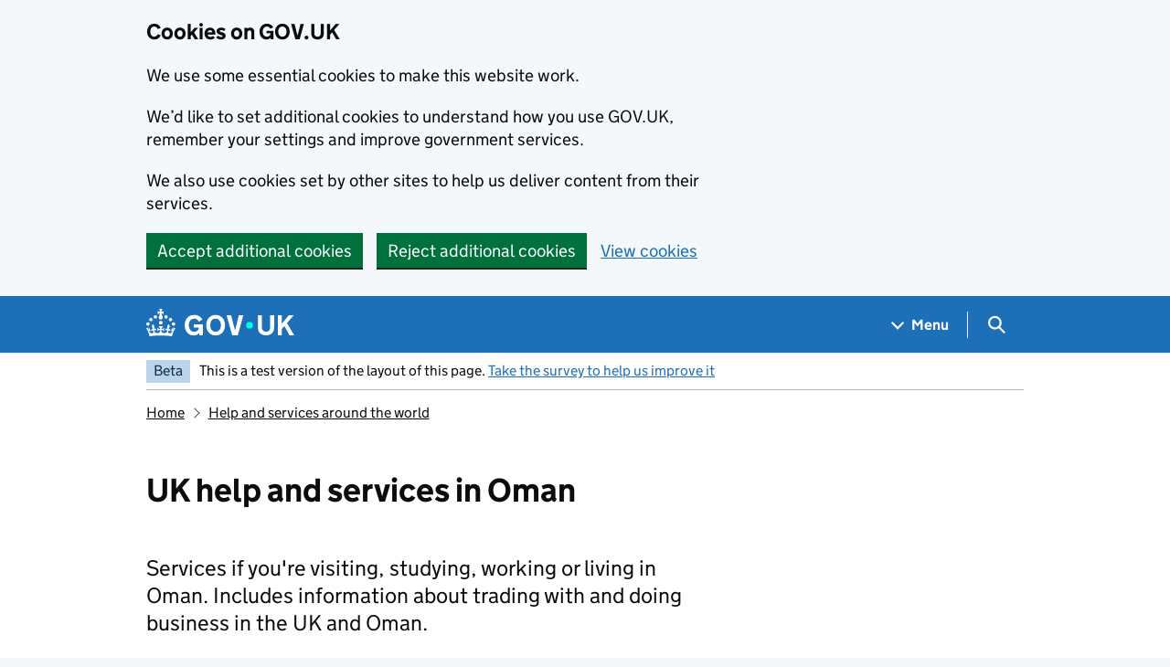

--- FILE ---
content_type: text/html; charset=utf-8
request_url: https://www.gov.uk/world/oman
body_size: 12220
content:


<!DOCTYPE html>
<html class="govuk-template govuk-template--rebranded" lang="en">
  <head>
    <meta charset="utf-8">
    <title>UK help and services in Oman - GOV.UK</title>

    <script src="/assets/collections/govuk_publishing_components/vendor/lux/lux-measurer-d66192b1b665d415e1874e49a48138b7ae339548aa6cdb8687c7f9933e72b969.js" async="async"></script>
    <script src="/assets/collections/govuk_publishing_components/rum-custom-data-b9e1806d1da2fa8ef1855d01aa71ba5eb0afc010dd2c4de3672cc7c7a39b0c8c.js" type="module"></script>
    <script src="/assets/collections/govuk_publishing_components/rum-loader-a65b10e18ceeba3bd8a2eac507c7f2c513cdc82f35097df903fdea87f1dc2e33.js" async="async" data-lux-reporter-script="/assets/collections/govuk_publishing_components/vendor/lux/lux-reporter-e42a1713aaa518087d9c67fbb0cc21d379b9e6dc85be80347c7e0d3ed98bcbf0.js"></script>

    <meta name="govuk:components_gem_version" content="64.0.0">
    <script src="/assets/collections/govuk_publishing_components/load-analytics-ba6f647d1bb58a13c533917d5e1470a572662c895c43afbd7b7734949dca1067.js" type="module"></script>

    

    <link rel="stylesheet" href="/assets/collections/application-766f744cb4ca5f8429d0ae3cb4cd636e530c4c4004e5b4d32da7638614db3525.css" media="all" />
    <link rel="icon" sizes="48x48" href="/assets/collections/favicon-24f9fbe064118d58937932e73edafd1d50cb60f7bd84f52308382a309bc2d655.ico">
    <link rel="icon" sizes="any" href="/assets/collections/favicon-d962d21b5bb443f546c097ea21b567cde639adef7370da45be5e349ba8d62d33.svg" type="image/svg+xml">
    <link rel="mask-icon" href="/assets/collections/govuk-icon-mask-cdf4265165f8d7f9eec54aa2c1dfbb3d8b6d297c5d7919f0313e0836a5804bb6.svg" color="#1d70b8">
    <link rel="apple-touch-icon" href="/assets/collections/govuk-icon-180-d45a306f0549414cfa5085f16e4a3816a77558b139e5bc226f23162d1d0decb0.png">

    <meta name="theme-color" content="#1d70b8">
    <meta name="viewport" content="width=device-width, initial-scale=1">

    <meta property="og:image" content="https://www.gov.uk/assets/collections/govuk-opengraph-image-4196a4d6333cf92aaf720047f56cfd91b3532d7635fc21ebcf0d5897df6b5f77.png">

    
  
    <meta name="description" content="Services if you&#39;re visiting, studying, working or living in Oman. Includes information about trading with and doing business in the UK and Oman.">
  
  <meta name="govuk:navigation-page-type" content="accordion">


  
  <meta name="govuk:format" content="taxon">
  <meta name="govuk:publishing-app" content="content-tagger">
  <meta name="govuk:rendering-app" content="collections">
  <meta name="govuk:schema-name" content="taxon">
  <meta name="govuk:content-id" content="20e4d7ab-90dd-4e90-b97f-1a0d2d9760ca">
  <meta name="govuk:ga4-base-path" content="/world/oman">
  <meta name="govuk:first-published-at" content="2017-06-29T15:04:09+01:00">
  <meta name="govuk:updated-at" content="2025-02-12T15:33:33+00:00">
  <meta name="govuk:public-updated-at" content="2018-02-13T09:38:11+00:00">
  <meta name="govuk:taxonomy_level1" content="world/all">
  <meta name="govuk:taxon-id" content="20e4d7ab-90dd-4e90-b97f-1a0d2d9760ca">
  <meta name="govuk:taxon-ids" content="20e4d7ab-90dd-4e90-b97f-1a0d2d9760ca">
  <meta name="govuk:taxon-slug" content="oman">
  <meta name="govuk:taxon-slugs" content="oman">


  

  </head>
  <body class="gem-c-layout-for-public govuk-template__body">
    <script nonce="Pn7mV9X3KD7KWN83EHSWYA==">
//<![CDATA[
      document.body.className += ' js-enabled' + ('noModule' in HTMLScriptElement.prototype ? ' govuk-frontend-supported' : '');

//]]>
</script>      
<div id="global-cookie-message" data-module="cookie-banner" data-nosnippet="" aria-label="Cookies on GOV.UK" class="gem-c-cookie-banner govuk-clearfix govuk-cookie-banner js-banner-wrapper" role="region" hidden="hidden">
  <div class="govuk-cookie-banner__message govuk-width-container">
    <div class="govuk-grid-row">
      <div class="govuk-grid-column-two-thirds">
        <h2 class="govuk-cookie-banner__heading govuk-heading-m">Cookies on GOV.UK</h2>
        <div tabindex="-1" class="govuk-cookie-banner__content gem-c-cookie-banner__confirmation">
          <div class="gem-c-cookie-banner__content"><p class='govuk-body'>We use some essential cookies to make this website work.</p><p class='govuk-body'>We’d like to set additional cookies to understand how you use GOV.UK, remember your settings and improve government services.</p><p class='govuk-body'>We also use cookies set by other sites to help us deliver content from their services.</p></div>
          <p class="gem-c-cookie-banner__confirmation-message--accepted govuk-body" hidden
            data-ga4-cookie-banner 
            data-module="ga4-link-tracker"
            data-ga4-track-links-only
            data-ga4-set-indexes
            data-ga4-link='{"event_name":"navigation","type":"cookie banner","section":"You have accepted additional cookies"}'
          >You have accepted additional cookies. <span class="gem-c-cookie-banner__confirmation-message">You can <a class="govuk-link" href="/help/cookies">change your cookie settings</a> at any time.</span></p>
          <p class="gem-c-cookie-banner__confirmation-message--rejected govuk-body" hidden>You have rejected additional cookies. <span class="gem-c-cookie-banner__confirmation-message">You can <a class="govuk-link" href="/help/cookies">change your cookie settings</a> at any time.</span></p>
        </div>
      </div>
    </div>
    <div class="js-confirmation-buttons govuk-button-group">
        

  <button class="gem-c-button govuk-button" type="submit" data-accept-cookies="true" data-cookie-types="all">Accept additional cookies</button>


        

  <button class="gem-c-button govuk-button" type="submit" data-reject-cookies="true">Reject additional cookies</button>


        <a class="govuk-link" href="/help/cookies">View cookies</a>
    </div>
    <div hidden class="js-hide-button govuk-button-group">
      <button
        class="gem-c-cookie-banner__hide-button govuk-button"
        data-hide-cookie-banner="true"
        data-module="ga4-event-tracker"
         data-ga4-event='{"event_name":"select_content","type":"cookie banner","action":"closed","section":"You have accepted additional cookies"}' >
          Hide cookie message
        </button>
    </div>
  </div>
</div>
      <a data-module="govuk-skip-link" class="gem-c-skip-link govuk-skip-link govuk-!-display-none-print" href="#content">Skip to main content</a>

          <header data-module="ga4-event-tracker ga4-link-tracker" data-ga4-expandable="" class="gem-c-layout-super-navigation-header">
<div class="gem-c-layout-super-navigation-header__container govuk-width-container">
  <nav
    aria-labelledby="super-navigation-menu-heading"
    class="gem-c-layout-super-navigation-header__content"
    data-module="super-navigation-mega-menu">
    <div class="gem-c-layout-super-navigation-header__header-logo">
      <a class="govuk-header__link govuk-header__link--homepage" data-ga4-link='{"event_name":"navigation","type":"header menu bar","external":"false","text":"GOV.UK","section":"Logo","index_link":1,"index_section":0,"index_section_count":2,"index_total":1}' id="logo" aria-label="Go to the GOV.UK homepage" href="/">
        <svg
  xmlns="http://www.w3.org/2000/svg"
  focusable="false"
  role="img"
  viewBox="0 0 324 60"
  height="30"
  width="162"
  fill="currentcolor"
  class="govuk-header__logotype"
  aria-label="GOV.UK">
  <title>GOV.UK</title>
  <g>
    <circle cx="20" cy="17.6" r="3.7"></circle>
    <circle cx="10.2" cy="23.5" r="3.7"></circle>
    <circle cx="3.7" cy="33.2" r="3.7"></circle>
    <circle cx="31.7" cy="30.6" r="3.7"></circle>
    <circle cx="43.3" cy="17.6" r="3.7"></circle>
    <circle cx="53.2" cy="23.5" r="3.7"></circle>
    <circle cx="59.7" cy="33.2" r="3.7"></circle>
    <circle cx="31.7" cy="30.6" r="3.7"></circle>
    <path d="M33.1,9.8c.2-.1.3-.3.5-.5l4.6,2.4v-6.8l-4.6,1.5c-.1-.2-.3-.3-.5-.5l1.9-5.9h-6.7l1.9,5.9c-.2.1-.3.3-.5.5l-4.6-1.5v6.8l4.6-2.4c.1.2.3.3.5.5l-2.6,8c-.9,2.8,1.2,5.7,4.1,5.7h0c3,0,5.1-2.9,4.1-5.7l-2.6-8ZM37,37.9s-3.4,3.8-4.1,6.1c2.2,0,4.2-.5,6.4-2.8l-.7,8.5c-2-2.8-4.4-4.1-5.7-3.8.1,3.1.5,6.7,5.8,7.2,3.7.3,6.7-1.5,7-3.8.4-2.6-2-4.3-3.7-1.6-1.4-4.5,2.4-6.1,4.9-3.2-1.9-4.5-1.8-7.7,2.4-10.9,3,4,2.6,7.3-1.2,11.1,2.4-1.3,6.2,0,4,4.6-1.2-2.8-3.7-2.2-4.2.2-.3,1.7.7,3.7,3,4.2,1.9.3,4.7-.9,7-5.9-1.3,0-2.4.7-3.9,1.7l2.4-8c.6,2.3,1.4,3.7,2.2,4.5.6-1.6.5-2.8,0-5.3l5,1.8c-2.6,3.6-5.2,8.7-7.3,17.5-7.4-1.1-15.7-1.7-24.5-1.7h0c-8.8,0-17.1.6-24.5,1.7-2.1-8.9-4.7-13.9-7.3-17.5l5-1.8c-.5,2.5-.6,3.7,0,5.3.8-.8,1.6-2.3,2.2-4.5l2.4,8c-1.5-1-2.6-1.7-3.9-1.7,2.3,5,5.2,6.2,7,5.9,2.3-.4,3.3-2.4,3-4.2-.5-2.4-3-3.1-4.2-.2-2.2-4.6,1.6-6,4-4.6-3.7-3.7-4.2-7.1-1.2-11.1,4.2,3.2,4.3,6.4,2.4,10.9,2.5-2.8,6.3-1.3,4.9,3.2-1.8-2.7-4.1-1-3.7,1.6.3,2.3,3.3,4.1,7,3.8,5.4-.5,5.7-4.2,5.8-7.2-1.3-.2-3.7,1-5.7,3.8l-.7-8.5c2.2,2.3,4.2,2.7,6.4,2.8-.7-2.3-4.1-6.1-4.1-6.1h10.6,0Z"></path>
  </g>
  <circle class="govuk-logo-dot" cx="226" cy="36" r="7.3"></circle>
  <path d="M93.94 41.25c.4 1.81 1.2 3.21 2.21 4.62 1 1.4 2.21 2.41 3.61 3.21s3.21 1.2 5.22 1.2 3.61-.4 4.82-1c1.4-.6 2.41-1.4 3.21-2.41.8-1 1.4-2.01 1.61-3.01s.4-2.01.4-3.01v.14h-10.86v-7.02h20.07v24.08h-8.03v-5.56c-.6.8-1.38 1.61-2.19 2.41-.8.8-1.81 1.2-2.81 1.81-1 .4-2.21.8-3.41 1.2s-2.41.4-3.81.4a18.56 18.56 0 0 1-14.65-6.63c-1.6-2.01-3.01-4.41-3.81-7.02s-1.4-5.62-1.4-8.83.4-6.02 1.4-8.83a20.45 20.45 0 0 1 19.46-13.65c3.21 0 4.01.2 5.82.8 1.81.4 3.61 1.2 5.02 2.01 1.61.8 2.81 2.01 4.01 3.21s2.21 2.61 2.81 4.21l-7.63 4.41c-.4-1-1-1.81-1.61-2.61-.6-.8-1.4-1.4-2.21-2.01-.8-.6-1.81-1-2.81-1.4-1-.4-2.21-.4-3.61-.4-2.01 0-3.81.4-5.22 1.2-1.4.8-2.61 1.81-3.61 3.21s-1.61 2.81-2.21 4.62c-.4 1.81-.6 3.71-.6 5.42s.8 5.22.8 5.22Zm57.8-27.9c3.21 0 6.22.6 8.63 1.81 2.41 1.2 4.82 2.81 6.62 4.82S170.2 24.39 171 27s1.4 5.62 1.4 8.83-.4 6.02-1.4 8.83-2.41 5.02-4.01 7.02-4.01 3.61-6.62 4.82-5.42 1.81-8.63 1.81-6.22-.6-8.63-1.81-4.82-2.81-6.42-4.82-3.21-4.41-4.01-7.02-1.4-5.62-1.4-8.83.4-6.02 1.4-8.83 2.41-5.02 4.01-7.02 4.01-3.61 6.42-4.82 5.42-1.81 8.63-1.81Zm0 36.73c1.81 0 3.61-.4 5.02-1s2.61-1.81 3.61-3.01 1.81-2.81 2.21-4.41c.4-1.81.8-3.61.8-5.62 0-2.21-.2-4.21-.8-6.02s-1.2-3.21-2.21-4.62c-1-1.2-2.21-2.21-3.61-3.01s-3.21-1-5.02-1-3.61.4-5.02 1c-1.4.8-2.61 1.81-3.61 3.01s-1.81 2.81-2.21 4.62c-.4 1.81-.8 3.61-.8 5.62 0 2.41.2 4.21.8 6.02.4 1.81 1.2 3.21 2.21 4.41s2.21 2.21 3.61 3.01c1.4.8 3.21 1 5.02 1Zm36.32 7.96-12.24-44.15h9.83l8.43 32.77h.4l8.23-32.77h9.83L200.3 58.04h-12.24Zm74.14-7.96c2.18 0 3.51-.6 3.51-.6 1.2-.6 2.01-1 2.81-1.81s1.4-1.81 1.81-2.81a13 13 0 0 0 .8-4.01V13.9h8.63v28.15c0 2.41-.4 4.62-1.4 6.62-.8 2.01-2.21 3.61-3.61 5.02s-3.41 2.41-5.62 3.21-4.62 1.2-7.02 1.2-5.02-.4-7.02-1.2c-2.21-.8-4.01-1.81-5.62-3.21s-2.81-3.01-3.61-5.02-1.4-4.21-1.4-6.62V13.9h8.63v26.95c0 1.61.2 3.01.8 4.01.4 1.2 1.2 2.21 2.01 2.81.8.8 1.81 1.4 2.81 1.81 0 0 1.34.6 3.51.6Zm34.22-36.18v18.92l15.65-18.92h10.82l-15.03 17.32 16.03 26.83h-10.21l-11.44-20.21-5.62 6.22v13.99h-8.83V13.9"></path>
</svg>

</a></div>    <h2 id="super-navigation-menu-heading" class="govuk-visually-hidden">
      Navigation menu
    </h2>


    <div class="gem-c-layout-super-navigation-header__navigation-item">
      <a class="gem-c-layout-super-navigation-header__navigation-item-link" href="/browse"><span class="gem-c-layout-super-navigation-header__navigation-item-link-inner">          Menu
</span></a>
      <button aria-controls="super-navigation-menu" aria-expanded="false" aria-label="Show navigation menu" class="gem-c-layout-super-navigation-header__navigation-top-toggle-button" data-text-for-hide="Hide navigation menu" data-text-for-show="Show navigation menu" data-toggle-desktop-group="top" data-toggle-mobile-group="top" data-ga4-event='{"event_name":"select_content","type":"header menu bar","text":"Menu","index_section":1,"index_section_count":2,"section":"Menu"}' hidden="hidden" id="super-navigation-menu-toggle" type="button">
        <span class="gem-c-layout-super-navigation-header__navigation-top-toggle-button-inner">Menu</span>
</button>    </div>
    <div id="super-navigation-menu" hidden="hidden" class="gem-c-layout-super-navigation-header__navigation-dropdown-menu">
      <div class="govuk-grid-row gem-c-layout-super-navigation-header__navigation-items">


          <div class="govuk-grid-column-two-thirds-from-desktop gem-c-layout-super-navigation-header__column--services-and-information">
            <h3 class="govuk-heading-m gem-c-layout-super-navigation-header__column-header">
              Services and information
            </h3>
            <ul class="gem-c-layout-super-navigation-header__navigation-second-items gem-c-layout-super-navigation-header__navigation-second-items--services-and-information">
                  <li class="gem-c-layout-super-navigation-header__dropdown-list-item">
                    <a class="govuk-link gem-c-layout-super-navigation-header__navigation-second-item-link" data-ga4-link='{"event_name":"navigation","type":"header menu bar","index_section":1,"index_link":1,"index_section_count":3,"index_total":16,"section":"Services and information"}' href="/browse/benefits">Benefits</a>
                    
                  </li>
                  <li class="gem-c-layout-super-navigation-header__dropdown-list-item">
                    <a class="govuk-link gem-c-layout-super-navigation-header__navigation-second-item-link" data-ga4-link='{"event_name":"navigation","type":"header menu bar","index_section":1,"index_link":2,"index_section_count":3,"index_total":16,"section":"Services and information"}' href="/browse/births-deaths-marriages">Births, death, marriages and care</a>
                    
                  </li>
                  <li class="gem-c-layout-super-navigation-header__dropdown-list-item">
                    <a class="govuk-link gem-c-layout-super-navigation-header__navigation-second-item-link" data-ga4-link='{"event_name":"navigation","type":"header menu bar","index_section":1,"index_link":3,"index_section_count":3,"index_total":16,"section":"Services and information"}' href="/browse/business">Business and self-employed</a>
                    
                  </li>
                  <li class="gem-c-layout-super-navigation-header__dropdown-list-item">
                    <a class="govuk-link gem-c-layout-super-navigation-header__navigation-second-item-link" data-ga4-link='{"event_name":"navigation","type":"header menu bar","index_section":1,"index_link":4,"index_section_count":3,"index_total":16,"section":"Services and information"}' href="/browse/childcare-parenting">Childcare and parenting</a>
                    
                  </li>
                  <li class="gem-c-layout-super-navigation-header__dropdown-list-item">
                    <a class="govuk-link gem-c-layout-super-navigation-header__navigation-second-item-link" data-ga4-link='{"event_name":"navigation","type":"header menu bar","index_section":1,"index_link":5,"index_section_count":3,"index_total":16,"section":"Services and information"}' href="/browse/citizenship">Citizenship and living in the UK</a>
                    
                  </li>
                  <li class="gem-c-layout-super-navigation-header__dropdown-list-item">
                    <a class="govuk-link gem-c-layout-super-navigation-header__navigation-second-item-link" data-ga4-link='{"event_name":"navigation","type":"header menu bar","index_section":1,"index_link":6,"index_section_count":3,"index_total":16,"section":"Services and information"}' href="/browse/justice">Crime, justice and the law</a>
                    
                  </li>
                  <li class="gem-c-layout-super-navigation-header__dropdown-list-item">
                    <a class="govuk-link gem-c-layout-super-navigation-header__navigation-second-item-link" data-ga4-link='{"event_name":"navigation","type":"header menu bar","index_section":1,"index_link":7,"index_section_count":3,"index_total":16,"section":"Services and information"}' href="/browse/disabilities">Disabled people</a>
                    
                  </li>
                  <li class="gem-c-layout-super-navigation-header__dropdown-list-item">
                    <a class="govuk-link gem-c-layout-super-navigation-header__navigation-second-item-link" data-ga4-link='{"event_name":"navigation","type":"header menu bar","index_section":1,"index_link":8,"index_section_count":3,"index_total":16,"section":"Services and information"}' href="/browse/driving">Driving and transport</a>
                    
                  </li>
                  <li class="gem-c-layout-super-navigation-header__dropdown-list-item">
                    <a class="govuk-link gem-c-layout-super-navigation-header__navigation-second-item-link" data-ga4-link='{"event_name":"navigation","type":"header menu bar","index_section":1,"index_link":9,"index_section_count":3,"index_total":16,"section":"Services and information"}' href="/browse/education">Education and learning</a>
                    
                  </li>
                  <li class="gem-c-layout-super-navigation-header__dropdown-list-item">
                    <a class="govuk-link gem-c-layout-super-navigation-header__navigation-second-item-link" data-ga4-link='{"event_name":"navigation","type":"header menu bar","index_section":1,"index_link":10,"index_section_count":3,"index_total":16,"section":"Services and information"}' href="/browse/employing-people">Employing people</a>
                    
                  </li>
                  <li class="gem-c-layout-super-navigation-header__dropdown-list-item">
                    <a class="govuk-link gem-c-layout-super-navigation-header__navigation-second-item-link" data-ga4-link='{"event_name":"navigation","type":"header menu bar","index_section":1,"index_link":11,"index_section_count":3,"index_total":16,"section":"Services and information"}' href="/browse/environment-countryside">Environment and countryside</a>
                    
                  </li>
                  <li class="gem-c-layout-super-navigation-header__dropdown-list-item">
                    <a class="govuk-link gem-c-layout-super-navigation-header__navigation-second-item-link" data-ga4-link='{"event_name":"navigation","type":"header menu bar","index_section":1,"index_link":12,"index_section_count":3,"index_total":16,"section":"Services and information"}' href="/browse/housing-local-services">Housing and local services</a>
                    
                  </li>
                  <li class="gem-c-layout-super-navigation-header__dropdown-list-item">
                    <a class="govuk-link gem-c-layout-super-navigation-header__navigation-second-item-link" data-ga4-link='{"event_name":"navigation","type":"header menu bar","index_section":1,"index_link":13,"index_section_count":3,"index_total":16,"section":"Services and information"}' href="/browse/tax">Money and tax</a>
                    
                  </li>
                  <li class="gem-c-layout-super-navigation-header__dropdown-list-item">
                    <a class="govuk-link gem-c-layout-super-navigation-header__navigation-second-item-link" data-ga4-link='{"event_name":"navigation","type":"header menu bar","index_section":1,"index_link":14,"index_section_count":3,"index_total":16,"section":"Services and information"}' href="/browse/abroad">Passports, travel and living abroad</a>
                    
                  </li>
                  <li class="gem-c-layout-super-navigation-header__dropdown-list-item">
                    <a class="govuk-link gem-c-layout-super-navigation-header__navigation-second-item-link" data-ga4-link='{"event_name":"navigation","type":"header menu bar","index_section":1,"index_link":15,"index_section_count":3,"index_total":16,"section":"Services and information"}' href="/browse/visas-immigration">Visas and immigration</a>
                    
                  </li>
                  <li class="gem-c-layout-super-navigation-header__dropdown-list-item">
                    <a class="govuk-link gem-c-layout-super-navigation-header__navigation-second-item-link" data-ga4-link='{"event_name":"navigation","type":"header menu bar","index_section":1,"index_link":16,"index_section_count":3,"index_total":16,"section":"Services and information"}' href="/browse/working">Working, jobs and pensions</a>
                    
                  </li>
            </ul>
          </div>

          <div class="govuk-grid-column-one-third-from-desktop gem-c-layout-super-navigation-header__column--government-activity">
            <h3 class="govuk-heading-m gem-c-layout-super-navigation-header__column-header">
              Government activity
            </h3>
            <ul class="gem-c-layout-super-navigation-header__navigation-second-items gem-c-layout-super-navigation-header__navigation-second-items--government-activity">
                  <li class="gem-c-layout-super-navigation-header__dropdown-list-item">
                    <a class="govuk-link gem-c-layout-super-navigation-header__navigation-second-item-link gem-c-layout-super-navigation-header__navigation-second-item-link--with-description" data-ga4-link='{"event_name":"navigation","type":"header menu bar","index_section":2,"index_link":1,"index_section_count":3,"index_total":6,"section":"Government activity"}' href="/government/organisations">Departments</a>
                    <p class="gem-c-layout-super-navigation-header__navigation-second-item-description">Departments, agencies and public bodies</p>
                  </li>
                  <li class="gem-c-layout-super-navigation-header__dropdown-list-item">
                    <a class="govuk-link gem-c-layout-super-navigation-header__navigation-second-item-link gem-c-layout-super-navigation-header__navigation-second-item-link--with-description" data-ga4-link='{"event_name":"navigation","type":"header menu bar","index_section":2,"index_link":2,"index_section_count":3,"index_total":6,"section":"Government activity"}' href="/search/news-and-communications">News</a>
                    <p class="gem-c-layout-super-navigation-header__navigation-second-item-description">News stories, speeches, letters and notices</p>
                  </li>
                  <li class="gem-c-layout-super-navigation-header__dropdown-list-item">
                    <a class="govuk-link gem-c-layout-super-navigation-header__navigation-second-item-link gem-c-layout-super-navigation-header__navigation-second-item-link--with-description" data-ga4-link='{"event_name":"navigation","type":"header menu bar","index_section":2,"index_link":3,"index_section_count":3,"index_total":6,"section":"Government activity"}' href="/search/guidance-and-regulation">Guidance and regulation</a>
                    <p class="gem-c-layout-super-navigation-header__navigation-second-item-description">Detailed guidance, regulations and rules</p>
                  </li>
                  <li class="gem-c-layout-super-navigation-header__dropdown-list-item">
                    <a class="govuk-link gem-c-layout-super-navigation-header__navigation-second-item-link gem-c-layout-super-navigation-header__navigation-second-item-link--with-description" data-ga4-link='{"event_name":"navigation","type":"header menu bar","index_section":2,"index_link":4,"index_section_count":3,"index_total":6,"section":"Government activity"}' href="/search/research-and-statistics">Research and statistics</a>
                    <p class="gem-c-layout-super-navigation-header__navigation-second-item-description">Reports, analysis and official statistics</p>
                  </li>
                  <li class="gem-c-layout-super-navigation-header__dropdown-list-item">
                    <a class="govuk-link gem-c-layout-super-navigation-header__navigation-second-item-link gem-c-layout-super-navigation-header__navigation-second-item-link--with-description" data-ga4-link='{"event_name":"navigation","type":"header menu bar","index_section":2,"index_link":5,"index_section_count":3,"index_total":6,"section":"Government activity"}' href="/search/policy-papers-and-consultations">Policy papers and consultations</a>
                    <p class="gem-c-layout-super-navigation-header__navigation-second-item-description">Consultations and strategy</p>
                  </li>
                  <li class="gem-c-layout-super-navigation-header__dropdown-list-item">
                    <a class="govuk-link gem-c-layout-super-navigation-header__navigation-second-item-link gem-c-layout-super-navigation-header__navigation-second-item-link--with-description" data-ga4-link='{"event_name":"navigation","type":"header menu bar","index_section":2,"index_link":6,"index_section_count":3,"index_total":6,"section":"Government activity"}' href="/search/transparency-and-freedom-of-information-releases">Transparency</a>
                    <p class="gem-c-layout-super-navigation-header__navigation-second-item-description">Data, Freedom of Information releases and corporate reports</p>
                  </li>
            </ul>
          </div>
      </div>
</div>    <div class="gem-c-layout-super-navigation-header__search-item">
      <button id="super-search-menu-toggle" class="gem-c-layout-super-navigation-header__search-toggle-button" aria-controls="super-search-menu" aria-expanded="true" aria-label="Hide search menu" data-text-for-hide="Hide search menu" data-text-for-show="Show search menu" data-toggle-mobile-group="top" data-toggle-desktop-group="top" data-ga4-event='{"event_name":"select_content","type":"header menu bar","text":"Search","index_section":2,"index_section_count":2,"section":"Search"}' hidden="hidden" type="button">
        <span class="govuk-visually-hidden">
          Search GOV.UK
        </span>
        
<svg
  class="gem-c-layout-super-navigation-header__search-toggle-button-link-icon"
  width="27"
  height="27"
  viewBox="0 0 27 27"
  fill="none"
  xmlns="http://www.w3.org/2000/svg"
  aria-hidden="true"
  focusable="false">
  <circle
    cx="12.0161"
    cy="11.0161"
    r="8.51613"
    stroke="currentColor"
    stroke-width="3" />
  <line
    x1="17.8668"
    y1="17.3587"
    x2="26.4475"
    y2="25.9393"
    stroke="currentColor"
    stroke-width="3" />
</svg>

        <span
          aria-hidden="true"
          class="gem-c-layout-super-navigation-header__navigation-top-toggle-close-icon">
          &times;
        </span>
</button>
      <a class="gem-c-layout-super-navigation-header__search-item-link" href="/search">
        <span class="govuk-visually-hidden">
          Search GOV.UK
        </span>
        
<svg
  class="gem-c-layout-super-navigation-header__search-item-link-icon"
  width="27"
  height="27"
  viewBox="0 0 27 27"
  fill="none"
  xmlns="http://www.w3.org/2000/svg"
  aria-hidden="true"
  focusable="false">
  <circle
    cx="12.0161"
    cy="11.0161"
    r="8.51613"
    stroke="currentColor"
    stroke-width="3" />
  <line
    x1="17.8668"
    y1="17.3587"
    x2="26.4475"
    y2="25.9393"
    stroke="currentColor"
    stroke-width="3" />
</svg>

</a>    </div>
    <div id="super-search-menu" hidden="hidden" class="gem-c-layout-super-navigation-header__navigation-dropdown-menu">
      <div class="gem-c-layout-super-navigation-header__search-container gem-c-layout-super-navigation-header__search-items">
        <h3 class="govuk-visually-hidden">
          Search
        </h3>
        <div class="govuk-grid-row">
          <div class="govuk-grid-column-full">
            <form class="gem-c-layout-super-navigation-header__search-form" id="search" data-module="ga4-search-tracker" data-ga4-search-type="header menu bar" data-ga4-search-url="/search/all" data-ga4-search-section="Search GOV.UK" data-ga4-search-index-section="3" data-ga4-search-index-section-count="3" action="/search/all" method="get" role="search" aria-label="Site-wide">
              <div class="gem-c-search-with-autocomplete gem-c-search-with-autocomplete--large govuk-!-margin-bottom-0" data-module="gem-search-with-autocomplete" data-source-url="https://www.gov.uk/api/search/autocomplete.json" data-source-key="suggestions">
  <div data-module="gem-toggle-input-class-on-focus" class="gem-c-search govuk-!-display-none-print gem-c-search--large gem-c-search--on-white gem-c-search--separate-label govuk-!-margin-bottom-0">
    <label for="search-main-4e19d650" class="govuk-label govuk-label--m gem-c-layout-super-navigation-header__search-label--large-navbar">Search GOV.UK</label>
  <div class="gem-c-search__item-wrapper">
    <div class="js-search-input-wrapper">
      <input enterkeyhint="search" class="gem-c-search__item gem-c-search__input js-class-toggle" id="search-main-4e19d650" name="keywords" title="Search" type="search" value="" autocorrect="off" autocapitalize="off">
    </div>
    <div class="gem-c-search__item gem-c-search__submit-wrapper">
      <button class="gem-c-search__submit" type="submit" enterkeyhint="search">
        Search
        
<svg
  class="gem-c-search__icon"
  width="27"
  height="27"
  viewBox="0 0 27 27"
  fill="none"
  xmlns="http://www.w3.org/2000/svg"
  aria-hidden="true"
  focusable="false">
  <circle
    cx="12.0161"
    cy="11.0161"
    r="8.51613"
    stroke="currentColor"
    stroke-width="3" />
  <line
    x1="17.8668"
    y1="17.3587"
    x2="26.4475"
    y2="25.9393"
    stroke="currentColor"
    stroke-width="3" />
</svg>

</button>    </div>
  </div>
</div>
</div>
</form>          </div>
        </div>
      </div>
</div>  </nav>
</div>
</header>

    


      
    <div class="govuk-width-container">
      
            
<div data-ga4-phase-banner="beta" data-module="ga4-link-tracker" data-ga4-track-links-only="" data-ga4-set-indexes="" data-ga4-link='{"event_name":"navigation","type":"phase banner","section":"This is a test version of the layout of this page.\n    \n      Take the survey to help us improve it\n    \n"}' class="gem-c-phase-banner govuk-phase-banner">
  <p class="govuk-phase-banner__content">
    
    <strong class="govuk-tag govuk-phase-banner__content__tag">Beta</strong>
    <span class="govuk-phase-banner__text">    This is a test version of the layout of this page.
    <a
      class="govuk-link"
      href="https://www.smartsurvey.co.uk/s/betasurvey2017?c=/world/oman"
      id=taxonomy-survey
      rel="noopener noreferrer"
      target="_blank"
    >
      Take the survey to help us improve it
    </a>
</span>
</p></div>
  
<script type="application/ld+json">
  {
  "@context": "http://schema.org",
  "@type": "BreadcrumbList",
  "itemListElement": [
    {
      "@type": "ListItem",
      "position": 1,
      "item": {
        "name": "Home",
        "@id": "https://www.gov.uk/"
      }
    },
    {
      "@type": "ListItem",
      "position": 2,
      "item": {
        "name": "Help and services around the world",
        "@id": "https://www.gov.uk/world/all"
      }
    }
  ]
}
</script>

<nav data-module="ga4-link-tracker" aria-label="Breadcrumb" class="gem-c-breadcrumbs govuk-breadcrumbs govuk-breadcrumbs--collapse-on-mobile">
  <ol class="govuk-breadcrumbs__list">
        <li class="govuk-breadcrumbs__list-item">
          <a data-ga4-link='{"event_name":"navigation","type":"breadcrumb","index_link":"1","index_total":"2"}' class="govuk-breadcrumbs__link" href="/">Home</a>
        </li>
        <li class="govuk-breadcrumbs__list-item">
          <a data-ga4-link='{"event_name":"navigation","type":"breadcrumb","index_link":"2","index_total":"2"}' class="govuk-breadcrumbs__link" href="/world/all">Help and services around the world</a>
        </li>
  </ol>
</nav>

      <main id="content" role="main" class="content govuk-main-wrapper govuk-main-wrapper--auto-spacing world-taxon-page world-taxon-page--accordion" lang="en">
        

<div class="govuk-grid-row">
  <div class="govuk-grid-column-two-thirds">
    
<div class="gem-c-heading govuk-!-margin-bottom-8">

  <h1 class="gem-c-heading__text govuk-heading-l">
    UK help and services in Oman
</h1></div>

      <p class="gem-c-lead-paragraph">
    Services if you&#39;re visiting, studying, working or living in Oman. Includes information about trading with and doing business in the UK and Oman.
</p>
      <div
    data-module="ga4-link-tracker"
    data-ga4-link='{ "event_name": "navigation", "type": "subscribe", "index_link": 1, "index_total": 1, "section": "Top" }'
    data-ga4-track-links-only
  >
        <section class="gem-c-subscription-links govuk-!-display-none-print">
      <h2 class="gem-c-subscription-links__hidden-header visuallyhidden">Subscriptions</h2>
    <ul class="gem-c-subscription-links__list">
        <li class="gem-c-subscription-links__list-item">
          <a class="govuk-link gem-c-subscription-links__item  gem-c-subscription-links__item--link" href="https://www.gov.uk/email-signup?link=/world/oman">            <svg xmlns="http://www.w3.org/2000/svg" width="21" height="15.75" class="gem-c-subscription-links__icon" focusable="false" fill="currentColor" aria-hidden="true"><path d="M19.687 0H1.312C.589 0 0 .587 0 1.313v13.124c0 .726.588 1.313 1.313 1.313h18.374c.725 0 1.313-.587 1.313-1.313V1.313C21 .587 20.412 0 19.687 0zm-2.625 2.625L10.5 7.875l-6.563-5.25h13.126zm1.313 10.5H2.625V3.937L10.5 10.5l7.875-6.563v9.188z" />
            </svg>Get emails for this topic <span class='govuk-visually-hidden'>UK help and services in Oman</span>
</a>
        </li>

    </ul>

</section>
  </div>

  </div>
</div>



  <div class="govuk-grid-row child-topic-contents">
    <div class="govuk-grid-column-two-thirds">
      <div class="topic-content">
          <div id="default-id-00bd2734" data-module="govuk-accordion gem-accordion ga4-event-tracker" data-ga4-expandable="" data-show-text="Show" data-hide-text="Hide" data-show-all-text="Show all sections" data-hide-all-text="Hide all sections" data-this-section-visually-hidden=" this section" class="gem-c-accordion govuk-accordion govuk-!-margin-bottom-6">
      <div class="govuk-accordion__section">
        <div class="govuk-accordion__section-header">
          <h2 class="govuk-accordion__section-heading" data-id="section-panel-/world/emergency-help-for-british-nationals-oman-1" data-ga4-event='{"event_name":"select_content","type":"accordion","text":"Emergency help for British nationals in Oman","index_section":1,"index_section_count":10}'><span class="govuk-accordion__section-button" id="default-id-00bd2734-heading-1">Emergency help for British nationals in Oman</span></h2>
          <div id="default-id-00bd2734-summary-1" class="govuk-accordion__section-summary govuk-body">Get help if you&#39;re the victim of crime, you&#39;ve been arrested, or are affected by a crisis abroad.</div>
</div>        <div id="default-id-00bd2734-content-1" class="govuk-accordion__section-content" data-module="ga4-link-tracker" data-ga4-track-links-only="" data-ga4-set-indexes="" data-ga4-link='{"event_name":"navigation","type":"accordion","section":"Emergency help for British nationals in Oman","index_section":1,"index_section_count":10}'>              <ul class="gem-c-document-list gem-c-document-list--no-top-border govuk-!-margin-bottom-5">
      <li class="gem-c-document-list__item  ">

        <div class="gem-c-document-list__item-title">          <a class="  govuk-link gem-print-force-link-styles " href="/guidance/arrested-or-in-prison-in-oman">Arrested or in prison in Oman </a>
</div>

          <p class="gem-c-document-list__item-description gem-c-document-list__item-description--full-size">This guide provides information about being arrested in Oman and what conditions are like in prison there.  </p>



      </li>
      <li class="gem-c-document-list__item  ">

        <div class="gem-c-document-list__item-title">          <a class="  govuk-link gem-print-force-link-styles " href="/world/organisations/british-embassy-muscat">British Embassy Muscat</a>
</div>

          <p class="gem-c-document-list__item-description gem-c-document-list__item-description--full-size">The British Embassy in Oman maintains and develops relations between the UK and Oman. </p>



      </li>
      <li class="gem-c-document-list__item  ">

        <div class="gem-c-document-list__item-title">          <a class="  govuk-link gem-print-force-link-styles " href="/guidance/how-to-deal-with-a-crisis-overseas">If you’re affected by a crisis abroad</a>
</div>

          <p class="gem-c-document-list__item-description gem-c-document-list__item-description--full-size">Advice to British people affected by crises abroad such as large-scale terrorist attacks, natural disasters and political unrest, and how the FCDO can help.</p>



      </li>
      <li class="gem-c-document-list__item  ">

        <div class="gem-c-document-list__item-title">          <a class="  govuk-link gem-print-force-link-styles " href="/government/publications/oman-child-abduction">Oman: child abduction</a>
</div>

          <p class="gem-c-document-list__item-description gem-c-document-list__item-description--full-size">Information for parents whose British child has been abducted in Oman by the other parent or a relative.</p>



      </li>
      <li class="gem-c-document-list__item  ">

        <div class="gem-c-document-list__item-title">          <a class="  govuk-link gem-print-force-link-styles " href="/government/publications/oman-information-for-victims-of-rape-and-sexual-assault-abroad">Oman: information for victims of rape and sexual assault</a>
</div>

          <p class="gem-c-document-list__item-description gem-c-document-list__item-description--full-size">Information for British nationals who are victims of rape and sexual assault in Oman.</p>



      </li>
      <li class="gem-c-document-list__item  ">

        <div class="gem-c-document-list__item-title">          <a class="  govuk-link gem-print-force-link-styles " href="/government/collections/support-for-british-nationals-abroad">Support for British nationals abroad</a>
</div>

          <p class="gem-c-document-list__item-description gem-c-document-list__item-description--full-size">This page lists guidance on how you can help yourself stay safe abroad, and the help the Foreign Commonwealth &amp; Development Office (FCDO) can provide.</p>



      </li>
      <li class="gem-c-document-list__item  ">

        <div class="gem-c-document-list__item-title">          <a class="  govuk-link gem-print-force-link-styles " href="/guidance/when-someone-dies-in-oman">When someone dies in Oman</a>
</div>

          <p class="gem-c-document-list__item-description gem-c-document-list__item-description--full-size">The process when a British national dies in Oman, including registering the death, funerals and cremations, and bringing the person’s body to the UK.</p>



      </li>
</ul>
</div>
</div>      <div class="govuk-accordion__section">
        <div class="govuk-accordion__section-header">
          <h2 class="govuk-accordion__section-heading" data-id="section-panel-/world/passports-and-emergency-travel-documents-oman-2" data-ga4-event='{"event_name":"select_content","type":"accordion","text":"Passports and emergency travel documents in Oman","index_section":2,"index_section_count":10}'><span class="govuk-accordion__section-button" id="default-id-00bd2734-heading-2">Passports and emergency travel documents in Oman</span></h2>
          <div id="default-id-00bd2734-summary-2" class="govuk-accordion__section-summary govuk-body">Includes how to cancel a lost passport, renew a passport and apply for an emergency travel document.</div>
</div>        <div id="default-id-00bd2734-content-2" class="govuk-accordion__section-content" data-module="ga4-link-tracker" data-ga4-track-links-only="" data-ga4-set-indexes="" data-ga4-link='{"event_name":"navigation","type":"accordion","section":"Passports and emergency travel documents in Oman","index_section":2,"index_section_count":10}'>              <ul class="gem-c-document-list gem-c-document-list--no-top-border govuk-!-margin-bottom-5">
      <li class="gem-c-document-list__item  ">

        <div class="gem-c-document-list__item-title">          <a class="  govuk-link gem-print-force-link-styles " href="/passport-application-while-visiting-uk">Apply for or renew a British passport if you&#39;re visiting the UK</a>
</div>

          <p class="gem-c-document-list__item-description gem-c-document-list__item-description--full-size">You can apply for or renew a British passport while you&#39;re visiting the UK - as long as you expect to be in the UK for long enough</p>



      </li>
      <li class="gem-c-document-list__item  ">

        <div class="gem-c-document-list__item-title">          <a class="  govuk-link gem-print-force-link-styles " href="/overseas-passports">Overseas British passport applications</a>
</div>

          <p class="gem-c-document-list__item-description gem-c-document-list__item-description--full-size">Renew, replace or apply for an adult or child British passport if you’re living abroad or working overseas - forms, prices, how long it takes</p>



      </li>
      <li class="gem-c-document-list__item  ">

        <div class="gem-c-document-list__item-title">          <a class="  govuk-link gem-print-force-link-styles " href="/travel-urgently-from-abroad-without-uk-passport">Travel urgently from abroad without your UK passport</a>
</div>

          <p class="gem-c-document-list__item-description gem-c-document-list__item-description--full-size">Apply for an emergency travel document if you&#39;re outside the UK and have not got a valid British passport - apply online, how to apply, fee, timings  </p>



      </li>
</ul>
</div>
</div>      <div class="govuk-accordion__section">
        <div class="govuk-accordion__section-header">
          <h2 class="govuk-accordion__section-heading" data-id="section-panel-/world/travelling-to-oman-3" data-ga4-event='{"event_name":"select_content","type":"accordion","text":"Travelling to Oman","index_section":3,"index_section_count":10}'><span class="govuk-accordion__section-button" id="default-id-00bd2734-heading-3">Travelling to Oman</span></h2>
          <div id="default-id-00bd2734-summary-3" class="govuk-accordion__section-summary govuk-body">Includes travel advice and how to get married abroad.</div>
</div>        <div id="default-id-00bd2734-content-3" class="govuk-accordion__section-content" data-module="ga4-link-tracker" data-ga4-track-links-only="" data-ga4-set-indexes="" data-ga4-link='{"event_name":"navigation","type":"accordion","section":"Travelling to Oman","index_section":3,"index_section_count":10}'>              <ul class="gem-c-document-list gem-c-document-list--no-top-border govuk-!-margin-bottom-5">
      <li class="gem-c-document-list__item  ">

        <div class="gem-c-document-list__item-title">          <a class="  govuk-link gem-print-force-link-styles " href="/marriages-civil-partnerships-abroad">Getting married or registering a civil partnership abroad</a>
</div>

          <p class="gem-c-document-list__item-description gem-c-document-list__item-description--full-size">Find out how to get the documents you’ll need to get married or form a civil partnership overseas and how much they’ll cost. </p>



      </li>
      <li class="gem-c-document-list__item  ">

        <div class="gem-c-document-list__item-title">          <a class="  govuk-link gem-print-force-link-styles " href="/guidance/moving-living-or-retiring-abroad">Moving, living or retiring abroad</a>
</div>

          <p class="gem-c-document-list__item-description gem-c-document-list__item-description--full-size">What to consider when moving, living, or retiring abroad – including visas, healthcare, tax and pensions.</p>



      </li>
      <li class="gem-c-document-list__item  ">

        <div class="gem-c-document-list__item-title">          <a class="  govuk-link gem-print-force-link-styles " href="/foreign-travel-advice/oman">Oman travel advice</a>
</div>

          <p class="gem-c-document-list__item-description gem-c-document-list__item-description--full-size">FCDO travel advice for Oman. Includes safety and security, insurance, entry requirements and legal differences.</p>



      </li>
      <li class="gem-c-document-list__item  ">

        <div class="gem-c-document-list__item-title">          <a class="  govuk-link gem-print-force-link-styles " href="/guidance/reduce-your-risk-from-terrorism-while-abroad">Reduce your risk from terrorism while abroad</a>
</div>

          <p class="gem-c-document-list__item-description gem-c-document-list__item-description--full-size">How to minimise your risk, and what to do if there&#39;s a terrorist attack.</p>



      </li>
</ul>
</div>
</div>      <div class="govuk-accordion__section">
        <div class="govuk-accordion__section-header">
          <h2 class="govuk-accordion__section-heading" data-id="section-panel-/world/coming-to-the-uk-oman-4" data-ga4-event='{"event_name":"select_content","type":"accordion","text":"Coming to the UK from Oman","index_section":4,"index_section_count":10}'><span class="govuk-accordion__section-button" id="default-id-00bd2734-heading-4">Coming to the UK from Oman</span></h2>
          <div id="default-id-00bd2734-summary-4" class="govuk-accordion__section-summary govuk-body">Get a visa to study, work or visit the UK.</div>
</div>        <div id="default-id-00bd2734-content-4" class="govuk-accordion__section-content" data-module="ga4-link-tracker" data-ga4-track-links-only="" data-ga4-set-indexes="" data-ga4-link='{"event_name":"navigation","type":"accordion","section":"Coming to the UK from Oman","index_section":4,"index_section_count":10}'>              <ul class="gem-c-document-list gem-c-document-list--no-top-border govuk-!-margin-bottom-5">
      <li class="gem-c-document-list__item  ">

        <div class="gem-c-document-list__item-title">          <a class="  govuk-link gem-print-force-link-styles " href="/check-uk-visa">Check if you need a UK visa</a>
</div>

          <p class="gem-c-document-list__item-description gem-c-document-list__item-description--full-size">You may need a visa to come to the UK to visit, study or work.</p>



      </li>
      <li class="gem-c-document-list__item  ">

        <div class="gem-c-document-list__item-title">          <a class="  govuk-link gem-print-force-link-styles " href="/contact-ukvi-inside-outside-uk">Contact UK Visas and Immigration for help</a>
</div>

          <p class="gem-c-document-list__item-description gem-c-document-list__item-description--full-size">Get help from UK Visas and Immigration (UKVI). Find out how to contact UKVI or get online guides and services to help with your problem.
</p>



      </li>
      <li class="gem-c-document-list__item  ">

        <div class="gem-c-document-list__item-title">          <a class="  govuk-link gem-print-force-link-styles " href="/visa-documents-returned">Get your visa, immigration or citizenship documents back</a>
</div>

          <p class="gem-c-document-list__item-description gem-c-document-list__item-description--full-size">Get your documents returned if you&#39;ve made a UK visa, immigration or citizenship application but need them back urgently.</p>



      </li>
</ul>
</div>
</div>      <div class="govuk-accordion__section">
        <div class="govuk-accordion__section-header">
          <h2 class="govuk-accordion__section-heading" data-id="section-panel-/world/living-in-oman-5" data-ga4-event='{"event_name":"select_content","type":"accordion","text":"Living in Oman","index_section":5,"index_section_count":10}'><span class="govuk-accordion__section-button" id="default-id-00bd2734-heading-5">Living in Oman</span></h2>
          <div id="default-id-00bd2734-summary-5" class="govuk-accordion__section-summary govuk-body">Includes how to access healthcare, get a document legalised, lists of lawyers and how to vote abroad.</div>
</div>        <div id="default-id-00bd2734-content-5" class="govuk-accordion__section-content" data-module="ga4-link-tracker" data-ga4-track-links-only="" data-ga4-set-indexes="" data-ga4-link='{"event_name":"navigation","type":"accordion","section":"Living in Oman","index_section":5,"index_section_count":10}'>              <ul class="gem-c-document-list gem-c-document-list--no-top-border govuk-!-margin-bottom-5">
      <li class="gem-c-document-list__item  ">

        <div class="gem-c-document-list__item-title">          <a class="  govuk-link gem-print-force-link-styles " href="/get-document-legalised">Get your document legalised</a>
</div>

          <p class="gem-c-document-list__item-description gem-c-document-list__item-description--full-size">Use the online service to get a UK document legalised.</p>



      </li>
      <li class="gem-c-document-list__item  ">

        <div class="gem-c-document-list__item-title">          <a class="  govuk-link gem-print-force-link-styles " href="/guidance/living-in-oman--2">Living in Oman</a>
</div>

          <p class="gem-c-document-list__item-description gem-c-document-list__item-description--full-size">Information about moving to, living or retiring in Oman – including visas, working, healthcare and driving. </p>



      </li>
      <li class="gem-c-document-list__item  ">

        <div class="gem-c-document-list__item-title">          <a class="  govuk-link gem-print-force-link-styles " href="/guidance/moving-living-or-retiring-abroad">Moving, living or retiring abroad</a>
</div>

          <p class="gem-c-document-list__item-description gem-c-document-list__item-description--full-size">What to consider when moving, living, or retiring abroad – including visas, healthcare, tax and pensions.</p>



      </li>
      <li class="gem-c-document-list__item  ">

        <div class="gem-c-document-list__item-title">          <a class="  govuk-link gem-print-force-link-styles " href="/foreign-travel-advice/oman">Oman travel advice</a>
</div>

          <p class="gem-c-document-list__item-description gem-c-document-list__item-description--full-size">FCDO travel advice for Oman. Includes safety and security, insurance, entry requirements and legal differences.</p>



      </li>
      <li class="gem-c-document-list__item  ">

        <div class="gem-c-document-list__item-title">          <a class="  govuk-link gem-print-force-link-styles " href="/government/publications/oman-list-of-medical-facilities">Oman: list of medical facilities</a>
</div>

          <p class="gem-c-document-list__item-description gem-c-document-list__item-description--full-size"> A list of medical facilities, practitioners and counsellors in Oman.</p>



      </li>
      <li class="gem-c-document-list__item  ">

        <div class="gem-c-document-list__item-title">          <a class="  govuk-link gem-print-force-link-styles " href="/government/publications/oman-list-of-translators">Oman: translators and interpreters</a>
</div>

          <p class="gem-c-document-list__item-description gem-c-document-list__item-description--full-size">List of translators and interpreters for British nationals in Oman.</p>



      </li>
      <li class="gem-c-document-list__item  ">

        <div class="gem-c-document-list__item-title">          <a class="  govuk-link gem-print-force-link-styles " href="/guidance/professional-services-if-you-are-abroad">Professional services if you are abroad</a>
</div>

          <p class="gem-c-document-list__item-description gem-c-document-list__item-description--full-size">Find English-speaking lawyers, doctors and medical facilities, interpreters and translators, and funeral directors overseas. </p>



      </li>
      <li class="gem-c-document-list__item  ">

        <div class="gem-c-document-list__item-title">          <a class="  govuk-link gem-print-force-link-styles " href="/uk-benefits-abroad">UK benefits if you’re going or living abroad</a>
</div>

          <p class="gem-c-document-list__item-description gem-c-document-list__item-description--full-size">Find out what benefits you might be able to receive while you’re abroad and how to export them from the UK or claim them while abroad</p>



      </li>
</ul>
</div>
</div>      <div class="govuk-accordion__section">
        <div class="govuk-accordion__section-header">
          <h2 class="govuk-accordion__section-heading" data-id="section-panel-/world/tax-benefits-pensions-and-working-abroad-oman-6" data-ga4-event='{"event_name":"select_content","type":"accordion","text":"Tax, benefits, pensions and working abroad in Oman","index_section":6,"index_section_count":10}'><span class="govuk-accordion__section-button" id="default-id-00bd2734-heading-6">Tax, benefits, pensions and working abroad in Oman</span></h2>
          <div id="default-id-00bd2734-summary-6" class="govuk-accordion__section-summary govuk-body">Includes how to pay tax, claim State Pension and get tax credits abroad.</div>
</div>        <div id="default-id-00bd2734-content-6" class="govuk-accordion__section-content" data-module="ga4-link-tracker" data-ga4-track-links-only="" data-ga4-set-indexes="" data-ga4-link='{"event_name":"navigation","type":"accordion","section":"Tax, benefits, pensions and working abroad in Oman","index_section":6,"index_section_count":10}'>              <ul class="gem-c-document-list gem-c-document-list--no-top-border govuk-!-margin-bottom-5">
      <li class="gem-c-document-list__item  ">

        <div class="gem-c-document-list__item-title">          <a class="  govuk-link gem-print-force-link-styles " href="/claim-benefits-abroad">Claiming benefits if you live, move or travel abroad</a>
</div>

          <p class="gem-c-document-list__item-description gem-c-document-list__item-description--full-size">Benefits you can claim if you go abroad and countries with social security arrangements with the UK </p>



      </li>
      <li class="gem-c-document-list__item  ">

        <div class="gem-c-document-list__item-title">          <a class="  govuk-link gem-print-force-link-styles " href="/moving-or-retiring-abroad">Moving or retiring abroad</a>
</div>

          <p class="gem-c-document-list__item-description gem-c-document-list__item-description--full-size">What you need to know if you move or retire abroad - tax, pensions, voting and contacting your local council</p>



      </li>
      <li class="gem-c-document-list__item  ">

        <div class="gem-c-document-list__item-title">          <a class="  govuk-link gem-print-force-link-styles " href="/national-insurance-if-you-go-abroad">National Insurance if you work abroad</a>
</div>

          <p class="gem-c-document-list__item-description gem-c-document-list__item-description--full-size">Find out if you need to pay National Insurance in the UK or in the country you are working in abroad.</p>



      </li>
      <li class="gem-c-document-list__item  ">

        <div class="gem-c-document-list__item-title">          <a class="  govuk-link gem-print-force-link-styles " href="/state-pension-if-you-retire-abroad">State Pension if you retire abroad</a>
</div>

          <p class="gem-c-document-list__item-description gem-c-document-list__item-description--full-size">How to claim State Pension if you&#39;re overseas - payment, tax, change of circumstances - contact the International Pension Centre</p>



      </li>
      <li class="gem-c-document-list__item  ">

        <div class="gem-c-document-list__item-title">          <a class="  govuk-link gem-print-force-link-styles " href="/tax-foreign-income">Tax on foreign income</a>
</div>

          <p class="gem-c-document-list__item-description gem-c-document-list__item-description--full-size">Find out whether you need to pay UK tax on foreign income - residence and ‘non-dom’ status, tax returns, claiming relief if you’re taxed twice (including certificates of residence)</p>



      </li>
      <li class="gem-c-document-list__item  ">

        <div class="gem-c-document-list__item-title">          <a class="  govuk-link gem-print-force-link-styles " href="/tax-uk-income-live-abroad">Tax on your UK income if you live abroad</a>
</div>

          <p class="gem-c-document-list__item-description gem-c-document-list__item-description--full-size">Find out whether you need to pay tax on your UK income while you&#39;re living abroad - non-resident landlord scheme, tax returns, claiming relief if you’re taxed twice, personal allowance of tax-free income, form R43</p>



      </li>
</ul>
</div>
</div>      <div class="govuk-accordion__section">
        <div class="govuk-accordion__section-header">
          <h2 class="govuk-accordion__section-heading" data-id="section-panel-/world/birth-death-and-marriage-abroad-oman-7" data-ga4-event='{"event_name":"select_content","type":"accordion","text":"Birth, death and marriage abroad in Oman","index_section":7,"index_section_count":10}'><span class="govuk-accordion__section-button" id="default-id-00bd2734-heading-7">Birth, death and marriage abroad in Oman</span></h2>
          <div id="default-id-00bd2734-summary-7" class="govuk-accordion__section-summary govuk-body">Includes how to get married, list of funeral directors and how to register a birth abroad.</div>
</div>        <div id="default-id-00bd2734-content-7" class="govuk-accordion__section-content" data-module="ga4-link-tracker" data-ga4-track-links-only="" data-ga4-set-indexes="" data-ga4-link='{"event_name":"navigation","type":"accordion","section":"Birth, death and marriage abroad in Oman","index_section":7,"index_section_count":10}'>              <ul class="gem-c-document-list gem-c-document-list--no-top-border govuk-!-margin-bottom-5">
      <li class="gem-c-document-list__item  ">

        <div class="gem-c-document-list__item-title">          <a class="  govuk-link gem-print-force-link-styles " href="/marriages-civil-partnerships-abroad">Getting married or registering a civil partnership abroad</a>
</div>

          <p class="gem-c-document-list__item-description gem-c-document-list__item-description--full-size">Find out how to get the documents you’ll need to get married or form a civil partnership overseas and how much they’ll cost. </p>



      </li>
      <li class="gem-c-document-list__item  ">

        <div class="gem-c-document-list__item-title">          <a class="  govuk-link gem-print-force-link-styles " href="/register-birth-abroad">Register a birth abroad</a>
</div>

          <p class="gem-c-document-list__item-description gem-c-document-list__item-description--full-size">Parents must register the birth in the country where the child was born - find out if you can also register the birth in the UK.</p>



      </li>
      <li class="gem-c-document-list__item  ">

        <div class="gem-c-document-list__item-title">          <a class="  govuk-link gem-print-force-link-styles " href="/government/publications/surrogacy-overseas">Surrogacy overseas</a>
</div>

          <p class="gem-c-document-list__item-description gem-c-document-list__item-description--full-size">Information for British nationals who are considering entering into surrogacy arrangements in foreign countries.</p>



      </li>
      <li class="gem-c-document-list__item  ">

        <div class="gem-c-document-list__item-title">          <a class="  govuk-link gem-print-force-link-styles " href="/when-someone-dies">What to do when someone dies: step by step</a>
</div>

          <p class="gem-c-document-list__item-description gem-c-document-list__item-description--full-size">Check what to do after a death - how to register the death, notify government departments and deal with the estate.</p>



      </li>
      <li class="gem-c-document-list__item  ">

        <div class="gem-c-document-list__item-title">          <a class="  govuk-link gem-print-force-link-styles " href="/guidance/when-someone-dies-in-oman">When someone dies in Oman</a>
</div>

          <p class="gem-c-document-list__item-description gem-c-document-list__item-description--full-size">The process when a British national dies in Oman, including registering the death, funerals and cremations, and bringing the person’s body to the UK.</p>



      </li>
</ul>
</div>
</div>      <div class="govuk-accordion__section">
        <div class="govuk-accordion__section-header">
          <h2 class="govuk-accordion__section-heading" data-id="section-panel-/world/news-and-events-oman-8" data-ga4-event='{"event_name":"select_content","type":"accordion","text":"News and events in Oman","index_section":8,"index_section_count":10}'><span class="govuk-accordion__section-button" id="default-id-00bd2734-heading-8">News and events in Oman</span></h2>
          <div id="default-id-00bd2734-summary-8" class="govuk-accordion__section-summary govuk-body">Find out about the UK government&#39;s diplomatic, security and development work in Oman.</div>
</div>        <div id="default-id-00bd2734-content-8" class="govuk-accordion__section-content" data-module="ga4-link-tracker" data-ga4-track-links-only="" data-ga4-set-indexes="" data-ga4-link='{"event_name":"navigation","type":"accordion","section":"News and events in Oman","index_section":8,"index_section_count":10}'>              <ul class="gem-c-document-list gem-c-document-list--no-top-border govuk-!-margin-bottom-5">
      <li class="gem-c-document-list__item  ">

        <div class="gem-c-document-list__item-title">          <a class="  govuk-link gem-print-force-link-styles " href="/world/oman/news">Oman and the UK</a>
</div>

          <p class="gem-c-document-list__item-description gem-c-document-list__item-description--full-size">Updates, news and events from the UK government in Oman</p>



      </li>
</ul>
</div>
</div>      <div class="govuk-accordion__section">
        <div class="govuk-accordion__section-header">
          <h2 class="govuk-accordion__section-heading" data-id="section-panel-/world/trade-and-invest-oman-9" data-ga4-event='{"event_name":"select_content","type":"accordion","text":"Trade and invest: Oman","index_section":9,"index_section_count":10}'><span class="govuk-accordion__section-button" id="default-id-00bd2734-heading-9">Trade and invest: Oman</span></h2>
          <div id="default-id-00bd2734-summary-9" class="govuk-accordion__section-summary govuk-body">Includes investing and setting up a business in the UK and doing business in Oman.</div>
</div>        <div id="default-id-00bd2734-content-9" class="govuk-accordion__section-content" data-module="ga4-link-tracker" data-ga4-track-links-only="" data-ga4-set-indexes="" data-ga4-link='{"event_name":"navigation","type":"accordion","section":"Trade and invest: Oman","index_section":9,"index_section_count":10}'>              <ul class="gem-c-document-list gem-c-document-list--no-top-border govuk-!-margin-bottom-5">
      <li class="gem-c-document-list__item  ">

        <div class="gem-c-document-list__item-title">          <a class="  govuk-link gem-print-force-link-styles " href="/world/organisations/department-for-business-and-trade-oman">Department for Business and Trade Oman</a>
</div>

          <p class="gem-c-document-list__item-description gem-c-document-list__item-description--full-size">DBT provides trade and investment services and practical support. We help UK companies succeed in Oman, and Omani companies set up and invest in the UK.</p>



      </li>
      <li class="gem-c-document-list__item  ">

        <div class="gem-c-document-list__item-title">          <a class="  govuk-link gem-print-force-link-styles " href="/government/publications/overseas-business-risk-oman">Overseas business risk for Oman</a>
</div>

          <p class="gem-c-document-list__item-description gem-c-document-list__item-description--full-size">Information on key security and political risks which UK businesses may face when operating in Oman.</p>



      </li>
      <li class="gem-c-document-list__item  ">

        <div class="gem-c-document-list__item-title">          <a class="  govuk-link gem-print-force-link-styles " href="/set-up-business">Set up a business</a>
</div>

          <p class="gem-c-document-list__item-description gem-c-document-list__item-description--full-size">Choosing a legal structure when you&#39;re starting a business: the differences between being a sole trader and a limited company, including legal risk, registration and taxes. </p>



      </li>
</ul>
</div>
</div>      <div class="govuk-accordion__section">
        <div class="govuk-accordion__section-header">
          <h2 class="govuk-accordion__section-heading" data-id="section-panel-/world/british-embassy-or-high-commission-oman-10" data-ga4-event='{"event_name":"select_content","type":"accordion","text":"British embassy or high commission in Oman","index_section":10,"index_section_count":10}'><span class="govuk-accordion__section-button" id="default-id-00bd2734-heading-10">British embassy or high commission in Oman</span></h2>
          <div id="default-id-00bd2734-summary-10" class="govuk-accordion__section-summary govuk-body">Includes contact details, opening hours and consular fees and local services.</div>
</div>        <div id="default-id-00bd2734-content-10" class="govuk-accordion__section-content" data-module="ga4-link-tracker" data-ga4-track-links-only="" data-ga4-set-indexes="" data-ga4-link='{"event_name":"navigation","type":"accordion","section":"British embassy or high commission in Oman","index_section":10,"index_section_count":10}'>              <ul class="gem-c-document-list gem-c-document-list--no-top-border govuk-!-margin-bottom-5">
      <li class="gem-c-document-list__item  ">

        <div class="gem-c-document-list__item-title">          <a class="  govuk-link gem-print-force-link-styles " href="/world/organisations/british-embassy-muscat">British Embassy Muscat</a>
</div>

          <p class="gem-c-document-list__item-description gem-c-document-list__item-description--full-size">The British Embassy in Oman maintains and develops relations between the UK and Oman. </p>



      </li>
      <li class="gem-c-document-list__item  ">

        <div class="gem-c-document-list__item-title">          <a class="  govuk-link gem-print-force-link-styles " href="/government/collections/support-for-british-nationals-abroad">Support for British nationals abroad</a>
</div>

          <p class="gem-c-document-list__item-description gem-c-document-list__item-description--full-size">This page lists guidance on how you can help yourself stay safe abroad, and the help the Foreign Commonwealth &amp; Development Office (FCDO) can provide.</p>



      </li>
</ul>
</div>
</div></div>
      </div>
    </div>
  </div>

</main></div>

      <div class="govuk-width-container">
          
<div data-module="feedback ga4-event-tracker" class="gem-c-feedback govuk-!-display-none-print">
  
<div class="gem-c-feedback__prompt gem-c-feedback__js-show js-prompt" tabindex="-1">
  <div class="gem-c-feedback__prompt-content">
    <div class="gem-c-feedback__prompt-questions js-prompt-questions" hidden>
      <div class="gem-c-feedback__prompt-question-answer">
        <h2 class="gem-c-feedback__prompt-question">Is this page useful?</h2>
        <ul class="gem-c-feedback__option-list">
          <li class="gem-c-feedback__option-list-item govuk-visually-hidden" hidden>
            <a class="gem-c-feedback__prompt-link" role="button" hidden="hidden" aria-hidden="true" href="/contact/govuk">
              Maybe
</a>          </li>
          <li class="gem-c-feedback__option-list-item">
            <button class="govuk-button gem-c-feedback__prompt-link js-page-is-useful" data-ga4-event='{"event_name":"form_submit","type":"feedback","text":"Yes","section":"Is this page useful?","tool_name":"Is this page useful?"}'>
              Yes <span class="govuk-visually-hidden">this page is useful</span>
</button>          </li>
          <li class="gem-c-feedback__option-list-item">

            <button class="govuk-button gem-c-feedback__prompt-link js-toggle-form js-page-is-not-useful" aria-controls="page-is-not-useful" data-ga4-event='{"event_name":"form_submit","type":"feedback","text":"No","section":"Is this page useful?","tool_name":"Is this page useful?"}'>
              No <span class="govuk-visually-hidden">this page is not useful</span>
</button>          </li>
        </ul>
      </div>
    </div>

    <div class="gem-c-feedback__prompt-questions gem-c-feedback__prompt-success js-prompt-success" role="alert" hidden>
      Thank you for your feedback
    </div>

    <div class="gem-c-feedback__prompt-questions gem-c-feedback__prompt-questions--something-is-wrong js-prompt-questions" hidden>
      <button class="govuk-button gem-c-feedback__prompt-link js-toggle-form js-something-is-wrong" aria-controls="something-is-wrong" data-ga4-event='{"event_name":"form_submit","type":"feedback","text":"Report a problem with this page","section":"Is this page useful?","tool_name":"Is this page useful?"}'>
        Report a problem with this page
</button>    </div>
  </div>
</div>

  <form action="/contact/govuk/problem_reports"
  id="something-is-wrong"
  class="gem-c-feedback__form js-feedback-form"
  method="post"
  hidden>

  <div class="govuk-grid-row">
    <div class="govuk-grid-column-two-thirds">
      <div class="gem-c-feedback__error-summary gem-c-feedback__js-show js-errors" tabindex="-1" hidden></div>

      <input type="hidden" name="url" value="https://www.gov.uk/world/oman">

      <h2 class="gem-c-feedback__form-heading">Help us improve GOV.UK</h2>
      <p id="feedback_explanation" class="gem-c-feedback__form-paragraph">Don’t include personal or financial information like your National Insurance number or credit card details.</p>

      <div class="govuk-visually-hidden" aria-hidden="true">
        <label for="giraffe">This field is for robots only. Please leave blank</label>
        <input id="giraffe" name="giraffe" type="text" pattern=".{0}" tabindex="-1" autocomplete="off">
      </div>

      <div class="gem-c-textarea govuk-form-group govuk-!-margin-bottom-6">
    
  <label for="textarea-40d4c662" class="gem-c-label govuk-label">What were you doing?</label>





  <textarea name="what_doing" class="govuk-textarea" id="textarea-40d4c662" rows="3" spellcheck="true" aria-describedby="feedback_explanation">
</textarea>
     
</div>

      <div class="gem-c-textarea govuk-form-group govuk-!-margin-bottom-6">
    
  <label for="textarea-49512f46" class="gem-c-label govuk-label">What went wrong?</label>





  <textarea name="what_wrong" class="govuk-textarea" id="textarea-49512f46" rows="3" spellcheck="true">
</textarea>
     
</div>


      

  <button class="gem-c-button govuk-button" type="submit" data-ga4-event='{"event_name":"form_submit","type":"feedback","text":"Send","section":"Help us improve GOV.UK","tool_name":"Help us improve GOV.UK"}'>Send</button>



      <button
        class="govuk-button govuk-button--secondary gem-c-feedback__close gem-c-feedback__js-show js-close-form"
        aria-controls="something-is-wrong">
        Cancel
      </button>
    </div>
  </div>
</form>


 <script nonce="Pn7mV9X3KD7KWN83EHSWYA==">
//<![CDATA[
  document.addEventListener("DOMContentLoaded", function () {
    var input = document.querySelector("#giraffe"),
      form = document.querySelector("#something-is-wrong")

    form.addEventListener("submit", spamCapture);

    function spamCapture(e) {
      if (input.value.length !== 0) return;
      e.preventDefault();
    }
  });

//]]>
</script>
  <div id="page-is-not-useful" class="gem-c-feedback__form gem-c-feedback__form--email gem-c-feedback__js-show js-feedback-form">
  <div class="govuk-grid-row">
    <div class="govuk-grid-column-two-thirds" id="survey-wrapper">
      <div class="gem-c-feedback__error-summary js-errors" tabindex="-1" hidden></div>

      <h2 class="gem-c-feedback__form-heading">Help us improve GOV.UK</h2>
      <p id="survey_explanation" class="gem-c-feedback__form-paragraph">
        To help us improve GOV.UK, we’d like to know more about your visit today.
        <a href="https://www.smartsurvey.co.uk/s/gov-uk-banner/?c=no-js" class="govuk-link" target="_blank" rel="noopener noreferrer external">Please fill in this survey (opens in a new tab<noscript> and requires JavaScript</noscript>)</a>.
      </p>
      <button
        class="govuk-button govuk-button--secondary js-close-form"
        aria-controls="page-is-not-useful"
        hidden>
        Cancel
      </button>
    </div>
  </div>
</div>

</div>
      </div>

        <footer data-module="ga4-link-tracker" class="gem-c-layout-footer govuk-footer">
  <div class="govuk-width-container">
    <svg
      xmlns="http://www.w3.org/2000/svg"
      focusable="false"
      role="presentation"
      viewBox="0 0 64 60"
      height="30"
      width="32"
      fill="currentcolor"
      class="govuk-footer__crown">
      <g>
        <circle cx="20" cy="17.6" r="3.7"></circle>
        <circle cx="10.2" cy="23.5" r="3.7"></circle>
        <circle cx="3.7" cy="33.2" r="3.7"></circle>
        <circle cx="31.7" cy="30.6" r="3.7"></circle>
        <circle cx="43.3" cy="17.6" r="3.7"></circle>
        <circle cx="53.2" cy="23.5" r="3.7"></circle>
        <circle cx="59.7" cy="33.2" r="3.7"></circle>
        <circle cx="31.7" cy="30.6" r="3.7"></circle>
        <path d="M33.1,9.8c.2-.1.3-.3.5-.5l4.6,2.4v-6.8l-4.6,1.5c-.1-.2-.3-.3-.5-.5l1.9-5.9h-6.7l1.9,5.9c-.2.1-.3.3-.5.5l-4.6-1.5v6.8l4.6-2.4c.1.2.3.3.5.5l-2.6,8c-.9,2.8,1.2,5.7,4.1,5.7h0c3,0,5.1-2.9,4.1-5.7l-2.6-8ZM37,37.9s-3.4,3.8-4.1,6.1c2.2,0,4.2-.5,6.4-2.8l-.7,8.5c-2-2.8-4.4-4.1-5.7-3.8.1,3.1.5,6.7,5.8,7.2,3.7.3,6.7-1.5,7-3.8.4-2.6-2-4.3-3.7-1.6-1.4-4.5,2.4-6.1,4.9-3.2-1.9-4.5-1.8-7.7,2.4-10.9,3,4,2.6,7.3-1.2,11.1,2.4-1.3,6.2,0,4,4.6-1.2-2.8-3.7-2.2-4.2.2-.3,1.7.7,3.7,3,4.2,1.9.3,4.7-.9,7-5.9-1.3,0-2.4.7-3.9,1.7l2.4-8c.6,2.3,1.4,3.7,2.2,4.5.6-1.6.5-2.8,0-5.3l5,1.8c-2.6,3.6-5.2,8.7-7.3,17.5-7.4-1.1-15.7-1.7-24.5-1.7h0c-8.8,0-17.1.6-24.5,1.7-2.1-8.9-4.7-13.9-7.3-17.5l5-1.8c-.5,2.5-.6,3.7,0,5.3.8-.8,1.6-2.3,2.2-4.5l2.4,8c-1.5-1-2.6-1.7-3.9-1.7,2.3,5,5.2,6.2,7,5.9,2.3-.4,3.3-2.4,3-4.2-.5-2.4-3-3.1-4.2-.2-2.2-4.6,1.6-6,4-4.6-3.7-3.7-4.2-7.1-1.2-11.1,4.2,3.2,4.3,6.4,2.4,10.9,2.5-2.8,6.3-1.3,4.9,3.2-1.8-2.7-4.1-1-3.7,1.6.3,2.3,3.3,4.1,7,3.8,5.4-.5,5.7-4.2,5.8-7.2-1.3-.2-3.7,1-5.7,3.8l-.7-8.5c2.2,2.3,4.2,2.7,6.4,2.8-.7-2.3-4.1-6.1-4.1-6.1h10.6,0Z"></path>
      </g>
    </svg>
      <div class="govuk-footer__navigation">
            <div class="govuk-grid-column-two-thirds govuk-!-display-none-print">
              <h2 class="govuk-footer__heading govuk-heading-m">Services and information</h2>
                <ul class="govuk-footer__list govuk-footer__list--columns-2">
                      <li class="govuk-footer__list-item">
                        <a class="govuk-footer__link" data-ga4-link='{"event_name":"navigation","type":"footer","index_link":"1","index_section":"1","index_section_count":"5","index_total":"16","section":"Services and information"}' href="/browse/benefits">Benefits</a>
                      </li>
                      <li class="govuk-footer__list-item">
                        <a class="govuk-footer__link" data-ga4-link='{"event_name":"navigation","type":"footer","index_link":"2","index_section":"1","index_section_count":"5","index_total":"16","section":"Services and information"}' href="/browse/births-deaths-marriages">Births, death, marriages and care</a>
                      </li>
                      <li class="govuk-footer__list-item">
                        <a class="govuk-footer__link" data-ga4-link='{"event_name":"navigation","type":"footer","index_link":"3","index_section":"1","index_section_count":"5","index_total":"16","section":"Services and information"}' href="/browse/business">Business and self-employed</a>
                      </li>
                      <li class="govuk-footer__list-item">
                        <a class="govuk-footer__link" data-ga4-link='{"event_name":"navigation","type":"footer","index_link":"4","index_section":"1","index_section_count":"5","index_total":"16","section":"Services and information"}' href="/browse/childcare-parenting">Childcare and parenting</a>
                      </li>
                      <li class="govuk-footer__list-item">
                        <a class="govuk-footer__link" data-ga4-link='{"event_name":"navigation","type":"footer","index_link":"5","index_section":"1","index_section_count":"5","index_total":"16","section":"Services and information"}' href="/browse/citizenship">Citizenship and living in the UK</a>
                      </li>
                      <li class="govuk-footer__list-item">
                        <a class="govuk-footer__link" data-ga4-link='{"event_name":"navigation","type":"footer","index_link":"6","index_section":"1","index_section_count":"5","index_total":"16","section":"Services and information"}' href="/browse/justice">Crime, justice and the law</a>
                      </li>
                      <li class="govuk-footer__list-item">
                        <a class="govuk-footer__link" data-ga4-link='{"event_name":"navigation","type":"footer","index_link":"7","index_section":"1","index_section_count":"5","index_total":"16","section":"Services and information"}' href="/browse/disabilities">Disabled people</a>
                      </li>
                      <li class="govuk-footer__list-item">
                        <a class="govuk-footer__link" data-ga4-link='{"event_name":"navigation","type":"footer","index_link":"8","index_section":"1","index_section_count":"5","index_total":"16","section":"Services and information"}' href="/browse/driving">Driving and transport</a>
                      </li>
                      <li class="govuk-footer__list-item">
                        <a class="govuk-footer__link" data-ga4-link='{"event_name":"navigation","type":"footer","index_link":"9","index_section":"1","index_section_count":"5","index_total":"16","section":"Services and information"}' href="/browse/education">Education and learning</a>
                      </li>
                      <li class="govuk-footer__list-item">
                        <a class="govuk-footer__link" data-ga4-link='{"event_name":"navigation","type":"footer","index_link":"10","index_section":"1","index_section_count":"5","index_total":"16","section":"Services and information"}' href="/browse/employing-people">Employing people</a>
                      </li>
                      <li class="govuk-footer__list-item">
                        <a class="govuk-footer__link" data-ga4-link='{"event_name":"navigation","type":"footer","index_link":"11","index_section":"1","index_section_count":"5","index_total":"16","section":"Services and information"}' href="/browse/environment-countryside">Environment and countryside</a>
                      </li>
                      <li class="govuk-footer__list-item">
                        <a class="govuk-footer__link" data-ga4-link='{"event_name":"navigation","type":"footer","index_link":"12","index_section":"1","index_section_count":"5","index_total":"16","section":"Services and information"}' href="/browse/housing-local-services">Housing and local services</a>
                      </li>
                      <li class="govuk-footer__list-item">
                        <a class="govuk-footer__link" data-ga4-link='{"event_name":"navigation","type":"footer","index_link":"13","index_section":"1","index_section_count":"5","index_total":"16","section":"Services and information"}' href="/browse/tax">Money and tax</a>
                      </li>
                      <li class="govuk-footer__list-item">
                        <a class="govuk-footer__link" data-ga4-link='{"event_name":"navigation","type":"footer","index_link":"14","index_section":"1","index_section_count":"5","index_total":"16","section":"Services and information"}' href="/browse/abroad">Passports, travel and living abroad</a>
                      </li>
                      <li class="govuk-footer__list-item">
                        <a class="govuk-footer__link" data-ga4-link='{"event_name":"navigation","type":"footer","index_link":"15","index_section":"1","index_section_count":"5","index_total":"16","section":"Services and information"}' href="/browse/visas-immigration">Visas and immigration</a>
                      </li>
                      <li class="govuk-footer__list-item">
                        <a class="govuk-footer__link" data-ga4-link='{"event_name":"navigation","type":"footer","index_link":"16","index_section":"1","index_section_count":"5","index_total":"16","section":"Services and information"}' href="/browse/working">Working, jobs and pensions</a>
                      </li>
                </ul>
            </div>
            <div class="govuk-grid-column-one-third govuk-!-display-none-print">
              <h2 class="govuk-footer__heading govuk-heading-m">Government activity</h2>
                <ul class="govuk-footer__list govuk-footer__list--columns-1">
                      <li class="govuk-footer__list-item">
                        <a class="govuk-footer__link" data-ga4-link='{"event_name":"navigation","type":"footer","index_link":"1","index_section":"2","index_section_count":"5","index_total":"8","section":"Government activity"}' href="/government/organisations">Departments</a>
                      </li>
                      <li class="govuk-footer__list-item">
                        <a class="govuk-footer__link" data-ga4-link='{"event_name":"navigation","type":"footer","index_link":"2","index_section":"2","index_section_count":"5","index_total":"8","section":"Government activity"}' href="/search/news-and-communications">News</a>
                      </li>
                      <li class="govuk-footer__list-item">
                        <a class="govuk-footer__link" data-ga4-link='{"event_name":"navigation","type":"footer","index_link":"3","index_section":"2","index_section_count":"5","index_total":"8","section":"Government activity"}' href="/search/guidance-and-regulation">Guidance and regulation</a>
                      </li>
                      <li class="govuk-footer__list-item">
                        <a class="govuk-footer__link" data-ga4-link='{"event_name":"navigation","type":"footer","index_link":"4","index_section":"2","index_section_count":"5","index_total":"8","section":"Government activity"}' href="/search/research-and-statistics">Research and statistics</a>
                      </li>
                      <li class="govuk-footer__list-item">
                        <a class="govuk-footer__link" data-ga4-link='{"event_name":"navigation","type":"footer","index_link":"5","index_section":"2","index_section_count":"5","index_total":"8","section":"Government activity"}' href="/search/policy-papers-and-consultations">Policy papers and consultations</a>
                      </li>
                      <li class="govuk-footer__list-item">
                        <a class="govuk-footer__link" data-ga4-link='{"event_name":"navigation","type":"footer","index_link":"6","index_section":"2","index_section_count":"5","index_total":"8","section":"Government activity"}' href="/search/transparency-and-freedom-of-information-releases">Transparency</a>
                      </li>
                      <li class="govuk-footer__list-item">
                        <a class="govuk-footer__link" data-ga4-link='{"event_name":"navigation","type":"footer","index_link":"7","index_section":"2","index_section_count":"5","index_total":"8","section":"Government activity"}' href="/government/how-government-works">How government works</a>
                      </li>
                      <li class="govuk-footer__list-item">
                        <a class="govuk-footer__link" data-ga4-link='{"event_name":"navigation","type":"footer","index_link":"8","index_section":"2","index_section_count":"5","index_total":"8","section":"Government activity"}' href="/government/get-involved">Get involved</a>
                      </li>
                </ul>
            </div>
      </div>

      <hr class="govuk-footer__section-break govuk-!-display-none-print">
    <div class="govuk-footer__meta">
      <div class="govuk-footer__meta-item govuk-footer__meta-item--grow">
          <h2 class="govuk-visually-hidden">Support links</h2>
          <ul class="govuk-footer__inline-list govuk-!-display-none-print">
              <li class="govuk-footer__inline-list-item">
                <a class="govuk-footer__link" data-ga4-link='{"event_name":"navigation","type":"footer","index_link":"1","index_section":"3","index_section_count":"5","index_total":"8","section":"Support links"}' href="/help">Help</a>
              </li>
              <li class="govuk-footer__inline-list-item">
                <a class="govuk-footer__link" data-ga4-link='{"event_name":"navigation","type":"footer","index_link":"2","index_section":"3","index_section_count":"5","index_total":"8","section":"Support links"}' href="/help/privacy-notice">Privacy</a>
              </li>
              <li class="govuk-footer__inline-list-item">
                <a class="govuk-footer__link" data-ga4-link='{"event_name":"navigation","type":"footer","index_link":"3","index_section":"3","index_section_count":"5","index_total":"8","section":"Support links"}' href="/help/cookies">Cookies</a>
              </li>
              <li class="govuk-footer__inline-list-item">
                <a class="govuk-footer__link" data-ga4-link='{"event_name":"navigation","type":"footer","index_link":"4","index_section":"3","index_section_count":"5","index_total":"8","section":"Support links"}' href="/help/accessibility-statement">Accessibility statement</a>
              </li>
              <li class="govuk-footer__inline-list-item">
                <a class="govuk-footer__link" data-ga4-link='{"event_name":"navigation","type":"footer","index_link":"5","index_section":"3","index_section_count":"5","index_total":"8","section":"Support links"}' href="/contact">Contact</a>
              </li>
              <li class="govuk-footer__inline-list-item">
                <a class="govuk-footer__link" data-ga4-link='{"event_name":"navigation","type":"footer","index_link":"6","index_section":"3","index_section_count":"5","index_total":"8","section":"Support links"}' href="/help/terms-conditions">Terms and conditions</a>
              </li>
              <li class="govuk-footer__inline-list-item">
                <a class="govuk-footer__link" lang="cy" data-ga4-link='{"event_name":"navigation","type":"footer","index_link":"7","index_section":"3","index_section_count":"5","index_total":"8","section":"Support links"}' href="/cymraeg">Rhestr o Wasanaethau Cymraeg</a>
              </li>
              <li class="govuk-footer__inline-list-item">
                <a class="govuk-footer__link" data-ga4-link='{"event_name":"navigation","type":"footer","index_link":"8","index_section":"3","index_section_count":"5","index_total":"8","section":"Support links"}' href="/government/organisations/government-digital-service">Government Digital Service</a>
              </li>
          </ul>
          <svg aria-hidden="true" focusable="false" class="govuk-footer__licence-logo" xmlns="http://www.w3.org/2000/svg" viewbox="0 0 483.2 195.7" height="17" width="41">
            <path
              fill="currentColor"
              d="M421.5 142.8V.1l-50.7 32.3v161.1h112.4v-50.7zm-122.3-9.6A47.12 47.12 0 0 1 221 97.8c0-26 21.1-47.1 47.1-47.1 16.7 0 31.4 8.7 39.7 21.8l42.7-27.2A97.63 97.63 0 0 0 268.1 0c-36.5 0-68.3 20.1-85.1 49.7A98 98 0 0 0 97.8 0C43.9 0 0 43.9 0 97.8s43.9 97.8 97.8 97.8c36.5 0 68.3-20.1 85.1-49.7a97.76 97.76 0 0 0 149.6 25.4l19.4 22.2h3v-87.8h-80l24.3 27.5zM97.8 145c-26 0-47.1-21.1-47.1-47.1s21.1-47.1 47.1-47.1 47.2 21 47.2 47S123.8 145 97.8 145" />
          </svg>
          <span
            class="govuk-footer__licence-description"
            data-ga4-track-links-only
            data-ga4-link='{"event_name":"navigation","section":"Licence","index_section":"4","index_link":"1","index_section_count":"5","text":"Open Government Licence v3.0","index_total":"1","type":"footer"}'>
            All content is available under the <a class="govuk-footer__link" href="https://www.nationalarchives.gov.uk/doc/open-government-licence/version/3/" rel="license">Open Government Licence v3.0</a>, except where otherwise stated
          </span>
      </div>
      <div
        class="govuk-footer__meta-item"
        data-ga4-link='{"event_name":"navigation","section":"Copyright","index_section":"5","index_link":"1","index_section_count":"5","text":"© Crown copyright","index_total":"1","type":"footer"}'>
        <a class="govuk-footer__link govuk-footer__copyright-logo" href="https://www.nationalarchives.gov.uk/information-management/re-using-public-sector-information/uk-government-licensing-framework/crown-copyright/">© Crown copyright</a>
      </div>
    </div>
  </div>
</footer>
    <script src="/assets/collections/application-030dca0309e323e062ebc0cfb9ede8c3cf1c4e65ace5b472d84b91ab8f23be55.js" type="module"></script>
</body></html>


--- FILE ---
content_type: text/javascript
request_url: https://www.gov.uk/assets/collections/application-030dca0309e323e062ebc0cfb9ede8c3cf1c4e65ace5b472d84b91ab8f23be55.js
body_size: 36461
content:
!function(t){"use strict";var e=t.GOVUK||{};e.Modules=e.Modules||{},e.modules={find:function(t){var e,n="[data-module]";e=(t=t||document).querySelectorAll(n);for(var o=[],i=0;i<e.length;i++)o.push(e[i]);return t!==document&&t.getAttribute("data-module")&&o.push(t),o},start:function(t){function n(t){return i(o(t))}function o(t){return t.replace(/-([a-z])/g,function(t){return t.charAt(1).toUpperCase()})}function i(t){return t.charAt(0).toUpperCase()+t.slice(1)}for(var s=this.find(t),r=0,a=s.length;r<a;r++)for(var u=s[r],l=u.getAttribute("data-module").split(" "),c=0,d=l.length;c<d;c++){var h=n(l[c]),p=u.getAttribute("data-"+l[c]+"-module-started");if("function"==typeof e.Modules[h]&&!p)try{e.Modules[h].prototype.init?new e.Modules[h](u).init():new e.Modules[h](u),u.setAttribute("data-"+l[c]+"-module-started",!0)}catch(t){console.error("Error starting "+h+" component JS: ",t,window.location)}}}},t.GOVUK=e}(window),document.addEventListener("DOMContentLoaded",function(){window.GOVUK.analyticsGa4=window.GOVUK.analyticsGa4||{},void 0!==window.GOVUK.loadAnalytics&&(window.GOVUK.loadAnalytics.loadExtraDomains(),void 0===window.GOVUK.analyticsGa4.vars&&window.GOVUK.loadAnalytics.loadGa4()),window.GOVUK.modules.start()}),function(){"use strict";window.GOVUK=window.GOVUK||{};var t={essential:!0,settings:!1,usage:!1,campaigns:!1},e={cookies_policy:"essential",seen_cookie_message:"essential",cookie_preferences_set:"essential",cookies_preferences_set:"essential","_email-alert-frontend_session":"essential",intervention_campaign:"essential",licensing_session:"essential",govuk_contact_referrer:"essential",multivariatetest_cohort_coronavirus_extremely_vulnerable_rate_limit:"essential",app_promo_banner:"settings",dgu_beta_banner_dismissed:"settings",global_banner_seen:"settings",user_nation:"settings",govuk_chat_onboarding_complete:"settings","JS-Detection":"usage",TLSversion:"usage",_ga_VBLT2V3FZR:"usage",_ga_P1DGM6TVYF:"usage",_ga_S5RQ7FTGVR:"usage"};window.GOVUK.cookie=function(t,e,n){return void 0!==e?!1===e||null===e?window.GOVUK.setCookie(t,"",{days:-1}):(void 0===n&&(n={days:30}),window.GOVUK.setCookie(t,e,n)):window.GOVUK.getCookie(t)},window.GOVUK.setDefaultConsentCookie=function(){window.GOVUK.setConsentCookie(t)},window.GOVUK.approveAllCookieTypes=function(){var t={essential:!0,settings:!0,usage:!0,campaigns:!0};window.GOVUK.setCookie("cookies_policy",JSON.stringify(t),{days:365})},window.GOVUK.getConsentCookie=function(){var t,e=window.GOVUK.cookie("cookies_policy");if(!e)return null;try{t=JSON.parse(e)}catch(t){return null}return"object"!=typeof t&&null!==t&&(t=JSON.parse(t)),t},window.GOVUK.setConsentCookie=function(n){var o=window.GOVUK.getConsentCookie();for(var i in o||(o=JSON.parse(JSON.stringify(t))),n)if(o[i]=n[i],!n[i])for(var s in e)e[s]===i&&window.GOVUK.deleteCookie(s);window.GOVUK.setCookie("cookies_policy",JSON.stringify(o),{days:365})},window.GOVUK.checkConsentCookieCategory=function(t,n){var o=window.GOVUK.getConsentCookie();if(!o&&e[t])return!0;o=window.GOVUK.getConsentCookie();try{return o[n]}catch(t){return console.error(t),!1}},window.GOVUK.checkConsentCookie=function(t,n){if("cookies_policy"===t||null===n||!1===n)return!0;if(t.match("^govuk_surveySeen")||t.match("^govuk_taken"))return window.GOVUK.checkConsentCookieCategory(t,"settings");if(e[t]){var o=e[t];return window.GOVUK.checkConsentCookieCategory(t,o)}return!1},window.GOVUK.setCookie=function(t,e,n){if(window.GOVUK.checkConsentCookie(t,e)){void 0===n&&(n={});var o=t+"="+e+"; path=/";if(n.days){var i=new Date;i.setTime(i.getTime()+24*n.days*60*60*1e3),o=o+"; expires="+i.toGMTString()}"https:"===document.location.protocol&&(o+="; Secure"),document.cookie=o}},window.GOVUK.getCookie=function(t){for(var e=t+"=",n=document.cookie.split(";"),o=0,i=n.length;o<i;o++){for(var s=n[o];" "===s.charAt(0);)s=s.substring(1,s.length);if(0===s.indexOf(e))return decodeURIComponent(s.substring(e.length))}return null},window.GOVUK.getCookieCategory=function(t){return e[t]},window.GOVUK.deleteCookie=function(t){window.GOVUK.cookie(t,null),window.GOVUK.expireCookie(t)},window.GOVUK.expireCookie=function(t,e=""){var n=new Date(0);document.cookie=t+"="+e+";expires="+n+";",document.cookie=t+"="+e+";expires="+n+";domain="+window.location.hostname+";path=/"},window.GOVUK.deleteUnconsentedCookies=function(){var t=window.GOVUK.getConsentCookie();for(var n in t)if(!t[n])for(var o in e)e[o]===n&&window.GOVUK.deleteCookie(o)}}(window),window.GOVUK=window.GOVUK||{},window.GOVUK.Modules=window.GOVUK.Modules||{},function(t){function e(t){this.$module=t}e.prototype.init=function(){this.$module.submitSettingsForm=this.submitSettingsForm.bind(this),document.querySelector("form[data-module=cookie-settings]").addEventListener("submit",this.$module.submitSettingsForm),this.setInitialFormValues()},e.prototype.setInitialFormValues=function(){window.GOVUK.cookie("cookies_policy")||window.GOVUK.setDefaultConsentCookie();var t=window.GOVUK.cookie("cookies_policy");if(t){var e=JSON.parse(t);if(e)for(var n in delete e.essential,e){var o;(o=e[n]?document.querySelector("input[name=cookies-"+n+"][value=on]"):document.querySelector("input[name=cookies-"+n+"][value=off]"))&&(o.checked=!0)}}},e.prototype.submitSettingsForm=function(t){t.preventDefault();for(var e=t.target.getElementsByTagName("input"),n={},o=0;o<e.length;o++){var i=e[o];if(i.checked){var s=i.name.replace("cookies-",""),r="on"===i.value;n[s]=r,"usage"!==s||r||(window.GOVUK.stopSendingAnalytics=!0,window.GOVUK.LUX={})}}return window.GOVUK.setConsentCookie(n),window.GOVUK.setCookie("cookies_preferences_set",!0,{days:365}),this.showConfirmationMessage(),!1},e.prototype.showConfirmationMessage=function(){var t=document.querySelector("div[data-cookie-confirmation]");t.style.display="none";var n=document.querySelector(".cookie-settings__prev-page"),o=e.prototype.getReferrerLink();document.body.scrollTop=document.documentElement.scrollTop=0,n&&(o&&o!==document.location.pathname?(n.href=o,n.style.display="inline"):n.style.display="none"),t.style.display="block"},e.prototype.getReferrerLink=function(){var t=!1;try{t=document.referrer||new URL(document.referrer).pathname}catch(t){console.warn("Error grabbing referrer for cookie settings",window.location,t)}return t},t.CookieSettings=e}(window.GOVUK.Modules),function(){"use strict";window.GOVUK=window.GOVUK||{},window.GOVUK.extendObject=function(t){t=t||{};for(var e=1;e<arguments.length;e++)if(arguments[e])for(var n in arguments[e])Object.prototype.hasOwnProperty.call(arguments[e],n)&&(t[n]=arguments[e][n]);return t}}(window),window.GOVUK=window.GOVUK||{},window.GOVUK.Modules=window.GOVUK.Modules||{},function(t){"use strict";function e(t){this.module=t,this.items=this.module.querySelectorAll("[data-filter-item]"),this.labelText=this.module.getAttribute("data-filter-label")||"Filter list"}e.prototype.init=function(){this.items.length&&this.appendFilterInput()},e.prototype.appendFilterInput=function(){const t=document.createElement("div");t.classList.add("govuk-form-group"),t.innerHTML=`\n      <label for="filterInput" class="gem-c-label govuk-label">${this.labelText}</label>\n      <input class="gem-c-input govuk-input" id="filterInput" name="name" spellcheck="false" type="text">\n    `,this.module.prepend(t);const e=t.querySelector(".govuk-input");e.addEventListener("submit",function(t){t.preventDefault()}),e.addEventListener("input",this.filterList.bind(this))},e.prototype.filterList=function(t){const e=t.srcElement.value;for(var n=0;n<this.items.length;n++){const t=this.items[n];t.innerText.toLowerCase().includes(e.toLowerCase())?t.classList.remove("govuk-!-display-none"):t.classList.add("govuk-!-display-none")}},t.FilterList=e}(window.GOVUK.Modules),window.GOVUK=window.GOVUK||{},window.GOVUK.Modules=window.GOVUK.Modules||{},function(t){function e(t,e){for(var n in this.$table=t,this.options={outOf:65,applyOnInit:!0,autoOutdent:!1,outdentAll:!1,chartVisibleText:"Change to table view",tableVisibleText:"Change to chart view",chartAlertText:"Chart visible",tableAlertText:"Table visible",toggleAfter:!1,returnReference:!1},e)this.options[n]=e[n]}e.prototype.init=function(){(this.detectIEVersion(),this.ENABLED=!(this.ie&&this.ie<8),this.$graphContainer=document.createElement("div"),this.$graphContainer.className="mc-chart-container",this.$graph=document.createElement("div"),this.$graph.setAttribute("aria-hidden","true"),this.$graph.setAttribute("class",this.$table.className),this.$graph.classList.add("mc-chart"),this.chartId=this.getChartId(),this.options.stacked=this.$table.classList.contains("mc-stacked"),this.options.stacked)&&(0===this.$table.querySelectorAll("thead th").length&&(this.ENABLED=!1));this.options.negative=this.$table.classList.contains("mc-negative");var t=this.$table.querySelectorAll("tbody tr")[0].querySelectorAll("th, td").length>2;if(this.options.multiple=!this.options.stacked&&(this.$table.classList.contains("mc-multiple")||t),this.options.autoOutdent=this.options.autoOutdent||this.$table.classList.contains("mc-auto-outdent"),this.options.outdentAll=this.options.outdentAll||this.$table.classList.contains("mc-outdented"),this.options.multiple&&this.$graph.classList.add("mc-multiple"),this.options.hasCaption=!!this.$table.querySelectorAll("caption").length,this.ENABLED&&(this.apply(),this.options.applyOnInit||this.toggleLink.click()),this.options.returnReference)return this},e.prototype.detectIEVersion=function(){this.ie=function(){var t,e=3,n=document.createElement("div"),o=n.getElementsByTagName("i");do{n.innerHTML="<!--[if gt IE "+ ++e+"]><i></i><![endif]-->"}while(e<10&&o[0]);return e>4?e:t}()},e.prototype.apply=function(){if(this.ENABLED)try{this.constructChart(),this.addClassesToHeader(),this.applyWidths(),this.insert(),this.$table.classList.add("mc-hidden"),this.applyOutdent()}catch(t){console.error("MagnaCharta error:",t)}},e.prototype.construct={},e.prototype.construct.thead=function(){var t=document.createElement("div");t.classList.add("mc-thead");var e=document.createElement("div");e.classList.add("mc-tr");for(var n="",o=this.$table.querySelectorAll("thead th"),i=0;i<o.length;i++)n+='<div class="mc-th">',n+=o[i].innerHTML,n+="</div>";return e.innerHTML=n,t.appendChild(e),t},e.prototype.construct.tbody=function(){var t=document.createElement("div");t.classList.add("mc-tbody");for(var e=this.$table.querySelectorAll("tbody tr"),n=0;n<e.length;n++){var o=document.createElement("div");o.classList.add("mc-tr");for(var i="",s=e[n].querySelectorAll("th, td"),r=0;r<s.length;r++)i+='<div class="mc-td">',i+=s[r].innerHTML,i+="</div>";o.innerHTML=i,t.appendChild(o)}return t},e.prototype.construct.caption=function(){return this.$table.querySelector("caption").cloneNode(!0)},e.prototype.construct.toggleLink=function(t){var e=document.createElement("button"),n=document.createElement("span"),o=document.createElement("span");return n.classList.add("mc-toggle-text"),n.innerHTML=t,o.classList.add("govuk-visually-hidden","mc-toggle-status"),o.setAttribute("role","alert"),e.classList.add("govuk-body-s","mc-toggle-button"),e.appendChild(n),e.appendChild(o),e},e.prototype.addToggleClick=function(t,e,n,o){var i=this;this.toggleLink.addEventListener("click",function(s){s.preventDefault();var r=i.toggleLink.querySelector(".mc-toggle-text"),a=i.toggleLink.querySelector(".mc-toggle-status");i.$graphContainer.classList.toggle("mc-hidden"),i.$table.classList.toggle("mc-hidden"),r.innerHTML=r.innerHTML===e?t:e,a.innerHTML=a.innerHTML===o?n:o})},e.prototype.constructChart=function(){var t=this.construct.thead.call(this),e=this.construct.tbody.call(this);if(this.toggleLink=this.construct.toggleLink(this.options.chartVisibleText),this.addToggleClick(this.options.chartVisibleText,this.options.tableVisibleText,this.options.chartAlertText,this.options.tableAlertText),this.options.hasCaption){var n=this.construct.caption.call(this);this.$graph.appendChild(n)}this.options.toggleAfter?this.$table.insertAdjacentElement("afterend",this.toggleLink):this.$table.insertAdjacentElement("beforebegin",this.toggleLink),this.$graph.appendChild(t),this.$graph.appendChild(e)},e.prototype.utils={isFloat:function(t){return!isNaN(parseFloat(t))},stripValue:function(t){return t.replace(/,|\xa3|%|[a-z]/gi,"")},returnMax:function(t){for(var e=0,n=0;n<t.length;n++)t[n]>e&&(e=t[n]);return e},isNegative:function(t){return t<0}},e.prototype.addClassesToHeader=function(){var t=this.$graph.querySelectorAll(".mc-th"),e=t.length;this.options.stacked&&(t[e-1].classList.add("mc-stacked-header","mc-header-total"),e-=1);for(var n=1;n<e;n++)t[n].classList.add("mc-key-header"),t[n].classList.contains("mc-stacked-header")||t[n].classList.add("mc-key-"+n)},e.prototype.calculateMaxWidth=function(){for(var t=[],e=0,n=this.$graph.querySelectorAll(".mc-tr"),o=0;o<n.length;o++){for(var i=n[o],s=i.querySelectorAll(".mc-td"),r=[],a=1;a<s.length;a++)r.push(s[a]);var u=r.length;if(u){this.options.stacked&&(r[u-1].classList.add("mc-stacked-total"),u-=1);var l=i.querySelector(".mc-td");l&&l.classList.add("mc-key-cell");for(var c=0,d=0;d<u;d++){var h=r[d];h.classList.add("mc-bar-cell"),h.classList.add("mc-bar-"+(d+1));var p=this.utils.stripValue(h.innerText);if(this.utils.isFloat(p)){var f=parseFloat(p,10),m=Math.abs(f);0===f&&h.classList.add("mc-bar-zero"),this.options.negative&&(this.utils.isNegative(f)?(h.classList.add("mc-bar-negative"),m>e&&(e=m)):h.classList.add("mc-bar-positive")),f=m,this.options.stacked?c+=f:(c=f,t.push(f))}}}this.options.stacked&&t.push(c)}var g={};return g.max=parseFloat(this.utils.returnMax(t),10),g.single=parseFloat(this.options.outOf/g.max,10),this.options.negative&&(g.marginLeft=parseFloat(e,10)*g.single,g.maxNegative=parseFloat(e,10)),g},e.prototype.applyWidths=function(){this.dimensions=this.calculateMaxWidth();for(var t=this.$graph.querySelectorAll(".mc-tr"),e=0;e<t.length;e++)for(var n=t[e].querySelectorAll(".mc-bar-cell"),o=0;o<n.length;o++){var i=n[o],s=parseFloat(this.utils.stripValue(i.innerText),10),r=s*this.dimensions.single,a=Math.abs(s),u=Math.abs(r);if(this.options.negative)if(i.classList.contains("mc-bar-positive"))i.style.marginLeft=this.dimensions.marginLeft+"%";else if(a<this.dimensions.maxNegative){var l=(this.dimensions.maxNegative-a)*this.dimensions.single;i.style.marginLeft=l+"%"}i.innerHTML="<span>"+i.innerHTML+"</span>",i.style.width=u+"%"}},e.prototype.insert=function(){this.$graphContainer.appendChild(this.$graph),this.$table.insertAdjacentElement("afterend",this.$graphContainer)},e.prototype.applyOutdent=function(){for(var t=this.$graph.querySelectorAll(".mc-bar-cell"),e=0;e<t.length;e++){var n=t[e],o=parseFloat(this.utils.stripValue(n.innerText),10),i=n.querySelector("span"),s=n.querySelector("span").offsetWidth+10,r=n.offsetWidth;this.options.stacked?(s>r&&o>0||o<1)&&n.classList.add("mc-value-overflow"):(0===o&&n.classList.add("mc-bar-outdented"),this.options.autoOutdent&&s>=r||this.options.outdentAll?(n.classList.add("mc-bar-outdented"),i.style.marginLeft="100%",i.style.display="inline-block"):n.classList.add("mc-bar-indented"))}},e.prototype.getChartId=function(){for(var t=document.querySelectorAll("table.js-barchart-table"),e=null,n=0;n<t.length;n++)t[n]===this.$table&&(e=n);return e},t.MagnaCharta=e}(window.GOVUK.Modules),window.GOVUK=window.GOVUK||{},function(t){"use strict";var e=function(t){this.$element=t};e.prototype.init=function(){for(var e=this.$element.querySelectorAll(".js-barchart-table"),n=[],o=0;o<e.length;o++){var i=e[o].className;-1===i.indexOf("mc-chart")&&-1===i.indexOf("js-barchart-table-init")&&n.push(e[o])}for(var s=0;s<n.length;s++){var r=n[s];new t.Modules.MagnaCharta(r,{toggleText:"Change between chart and table"}).init(),r.className=r.className+" js-barchart-table-init"}},t.GovspeakBarchartEnhancement=e}(window.GOVUK),function(){"use strict";window.GOVUK=window.GOVUK||{};var t=window.GOVUK||{},e=function(t,e){this.$element=t,this.$classOverride=void 0!==e?e:"gem-c-govspeak__youtube-video",this.punctuationRegex=/[\.!\?"']/g};e.prototype.init=function(){if(!this.campaignCookiesAllowed())return this.start=this.startModule.bind(this),window.addEventListener("cookie-consent",this.start),void this.decorateLink();this.startModule()},e.prototype.paragraphHasOtherContent=function(t,e){return t.innerHTML.replaceAll(this.punctuationRegex,"").trim()!==e.outerHTML.replaceAll(this.punctuationRegex,"").trim()},e.prototype.decorateLink=function(){for(var t=this.$element.querySelectorAll('a[href*="youtube.com"], a[href*="youtu.be"]'),e=0;e<t.length;++e){var n=t[e];if(!this.hasDisabledEmbed(n)&&!n.getAttribute("href").includes("/playlist")){var o=n.closest("p");if(!this.paragraphHasOtherContent(o,n)){var i=n.getAttribute("href"),s=n.textContent,r=document.createElement("p");r.setAttribute("class","gem-c-govspeak__youtube-placeholder govuk-body");var a=`\n        <span class="govuk-heading-s">How to watch this YouTube video</span>\n        <span class="gem-c-govspeak__youtube-placeholder-text">There's a YouTube video on this page. You can't access it because of your cookie settings.</span>\n        <span class="gem-c-govspeak__youtube-placeholder-text">You can <a href="/help/cookies" class="govuk-link">change your cookie settings</a> or watch the video on YouTube instead:</span>\n        <a href="${i}" class="govuk-link">${s}</a>\n      `;r.innerHTML=a,o.after(r),o.classList.add("gem-c-govspeak__youtube-placeholder-link")}}}},e.prototype.startModule=function(){window.removeEventListener("cookie-consent",this.start);for(var t=this.$element.querySelectorAll(".gem-c-govspeak__youtube-placeholder"),n=0;n<t.length;++n)t[n].remove();var o=this.$element.querySelectorAll('a[href*="youtube.com"], a[href*="youtu.be"]');o.length>0&&e.insertApiScript();for(var i=0;i<o.length;++i){var s=o[i],r=s.getAttribute("href"),a={link:s};if(r.includes("/live_stream")){var u=e.parseLivestream(r);!this.hasDisabledEmbed(s)&&u&&(a.channel=u,this.setupVideo(a))}else{var l=e.parseVideoId(r);!this.hasDisabledEmbed(s)&&l&&(a.videoId=l,this.setupVideo(a))}}},e.prototype.hasDisabledEmbed=function(t){return"off"===t.getAttribute("data-youtube-player")},e.prototype.setupVideo=function(t){var n=e.nextId(),o=t.link,i=t.videoId?t.videoId:t.channel,s=o.parentNode,r=s.parentNode;if(!this.paragraphHasOtherContent(s,o)){var a=document.createElement("div");a.className+=this.$classOverride,a.innerHTML='<span id="'+n+'" data-video-id="'+i+'"></span>',t.title=o.textContent,r.replaceChild(a,s),this.insertVideo(n,t)}},e.prototype.insertVideo=function(t,n){var o="",i="";n.channel?(o=n.channel,i="live_stream"):i=n.videoId;var s=function(){new window.YT.Player(t,{videoId:i,host:"https://www.youtube-nocookie.com",playerVars:{enablejsapi:1,origin:window.location.origin,rel:0,disablekb:1,modestbranding:1,channel:o},events:{onReady:function(t){var e=n.title;t.target.getIframe().title=e+" (video)",window.GOVUK.analyticsGa4.analyticsModules&&window.GOVUK.analyticsGa4.analyticsModules.VideoTracker&&window.GOVUK.analyticsGa4.analyticsModules.VideoTracker.configureVideo(t)},onStateChange:function(t){var e=t.data,n={"-1":"VideoUnstarted",0:"VideoEnded",1:"VideoPlaying",2:"VideoPaused",3:"VideoBuffering",5:"VideoCued"};window.GOVUK.analyticsGa4.analyticsModules.VideoTracker&&window.GOVUK.analyticsGa4.analyticsModules.VideoTracker.trackVideo(t,n[e])}}})};s=s.bind(this),e.playerApiReady?s.call():e.queuedInserts.push(s)},e.prototype.campaignCookiesAllowed=function(){var t=window.GOVUK.getConsentCookie();return null!==t&&t.campaigns},e.nextId=function(){return this.embedCount=this.embedCount||0,this.embedCount+=1,"youtube-"+this.embedCount},e.insertApiScript=function(){if(!this.apiScriptInserted){var t=document.createElement("script");t.src="https://www.youtube.com/player_api";var e=document.getElementsByTagName("script")[0];e.parentNode.insertBefore(t,e),this.apiScriptInserted=!0}},e.parseLivestream=function(t){var e=t.match(/channel=([^&]*)/);if(e)return e[1]},e.sanitiseVideoId=function(t){if(t)return t.replace(/(\?|&)(.+)=.+/g,"")},e.parseVideoId=function(t){var e;try{e=new URL(t)}catch(t){return}if("www.youtube.com"===e.host||"youtube.com"===e.host)return this.sanitiseVideoId(e.searchParams.get("v"))||void 0;if("youtu.be"===e.host){var n=e.pathname.slice(1);return this.sanitiseVideoId(n)}},e.apiScriptInserted=!1,e.playerApiReady=!1,e.queuedInserts=[],window.onYouTubePlayerAPIReady=function(){e.playerApiReady=!0;for(var t=0;t<e.queuedInserts.length;t++)e.queuedInserts[t].call()},t.GovspeakYoutubeLinkEnhancement=e}(),window.GOVUK=window.GOVUK||{},window.GOVUK.Modules=window.GOVUK.Modules||{},function(t){function e(t){this.$module=t}e.prototype.init=function(){this.$module.focus()},t.InitialFocus=e}(window.GOVUK.Modules),window.GOVUK=window.GOVUK||{},window.GOVUK.Modules=window.GOVUK.Modules||{},function(t){function e(t){this.$module=t}e.prototype.init=function(){this.toggleTarget=this.$module.querySelector(".js-class-toggle"),this.$module.addFocusClass=this.addFocusClass.bind(this),this.$module.removeFocusClassFromEmptyInput=this.removeFocusClassFromEmptyInput.bind(this),this.inputIsEmpty()||this.addFocusClass(),this.toggleTarget.addEventListener("focus",this.$module.addFocusClass),this.toggleTarget.addEventListener("blur",this.$module.removeFocusClassFromEmptyInput)},e.prototype.inputIsEmpty=function(){return""===this.toggleTarget.value},e.prototype.addFocusClass=function(){this.toggleTarget.classList.add("focus")},e.prototype.removeFocusClassFromEmptyInput=function(){this.inputIsEmpty()&&this.toggleTarget.classList.remove("focus")},t.GemToggleInputClassOnFocus=e}(window.GOVUK.Modules),window.GOVUK=window.GOVUK||{},window.GOVUK.Modules=window.GOVUK.Modules||{},function(t){function e(t){this.$module=t}e.prototype.init=function(){this.$module.toggleTrigger=this.$module.querySelector("[data-controls][data-expanded]"),this.$module.toggleTrigger&&(this.$module.toggleClass=this.$module.getAttribute("data-toggle-class")||"js-hidden",this.addAriaAttrs(),this.toggleOnClick())},e.prototype.addAriaAttrs=function(){this.$module.toggleTrigger.setAttribute("role","button"),this.$module.toggleTrigger.setAttribute("aria-controls",this.$module.toggleTrigger.getAttribute("data-controls")),this.$module.toggleTrigger.setAttribute("aria-expanded",this.$module.toggleTrigger.getAttribute("data-expanded")),this.$module.targets=this.getTargetElements();for(var t=0;t<this.$module.targets.length;t++)this.$module.targets[t].setAttribute("aria-live","polite"),this.$module.targets[t].setAttribute("role","region")},e.prototype.getTargetElements=function(){var t="#"+this.$module.toggleTrigger.getAttribute("aria-controls").split(" ").join(", #");return this.$module.querySelectorAll(t)},e.prototype.toggleOnClick=function(){var t=this;this.$module.toggleTrigger.addEventListener("click",function(e){if(e.preventDefault(),"true"===this.getAttribute("aria-expanded")){this.setAttribute("aria-expanded",!1);for(var n=0;n<t.$module.targets.length;n++)t.$module.targets[n].classList.add(t.$module.toggleClass)}else{this.setAttribute("aria-expanded",!0);for(var o=0;o<t.$module.targets.length;o++)t.$module.targets[o].classList.remove(t.$module.toggleClass)}var i=this.getAttribute("data-toggled-text");"string"==typeof i&&(this.setAttribute("data-toggled-text",this.innerHTML),this.innerHTML=i)})},t.GemToggle=e}(window.GOVUK.Modules),function(){"use strict";window.GOVUK=window.GOVUK||{},window.GOVUK.triggerEvent=function(t,e,n){var o,i=n||{},s=i.keyCode;Object.prototype.hasOwnProperty.call(i,"bubbles")||(i.bubbles=!0),Object.prototype.hasOwnProperty.call(i,"cancelable")||(i.cancelable=!0),"function"==typeof window.CustomEvent?o=new window.CustomEvent(e,i):(o=document.createEvent("CustomEvent")).initCustomEvent(e,i.bubbles,i.cancelable,i.detail),s&&(o.keyCode=s),i.shiftKey&&(o.shiftKey=!0),t.dispatchEvent(o)}}(window),function(t,e){"object"==typeof exports&&"undefined"!=typeof module?e(exports):"function"==typeof define&&define.amd?define(["exports"],e):e((t="undefined"!=typeof globalThis?globalThis:t||self).GOVUKFrontend=t.GOVUKFrontend||{})}(this,function(t){"use strict";function e(t,e){return t instanceof HTMLElement&&t.hasAttribute(`data-${e}-init`)}function n(t=document.body){return!!t&&t.classList.contains("govuk-frontend-supported")}function o(t){return Array.isArray(t)}function i(t){return!!t&&"object"==typeof t&&!o(t)}function s(t,e){return`${t.moduleName}: ${e}`}function r(t,e){const n=t?t.trim():"";let o,i=null==e?void 0:e.type;switch(i||(["true","false"].includes(n)&&(i="boolean"),n.length>0&&isFinite(Number(n))&&(i="number")),i){case"boolean":o="true"===n;break;case"number":o=Number(n);break;default:o=t}return o}function a(t,e){if(!i(t.schema))throw new h(s(t,"Config passed as parameter into constructor but no schema defined"));const n={},o=Object.entries(t.schema.properties);for(const i of o){const[o,s]=i,a=o.toString();a in e&&(n[a]=r(e[a],s)),"object"===(null==s?void 0:s.type)&&(n[a]=l(t.schema,e,o))}return n}function u(...t){const e={};for(const n of t)for(const t of Object.keys(n)){const o=e[t],s=n[t];i(o)&&i(s)?e[t]=u(o,s):e[t]=s}return e}function l(t,e,n){const o=t.properties[n];if("object"!==(null==o?void 0:o.type))return;const s={[n]:{}};for(const[t,o]of Object.entries(e)){let e=s;const a=t.split(".");for(const[s,u]of a.entries())i(e)&&(s<a.length-1?(i(e[u])||(e[u]={}),e=e[u]):t!==n&&(e[u]=r(o)))}return s[n]}class c extends Error{constructor(...t){super(...t),this.name="GOVUKFrontendError"}}class d extends c{constructor(t=document.body){const e="noModule"in HTMLScriptElement.prototype?'GOV.UK Frontend initialised without `<body class="govuk-frontend-supported">` from template `<script>` snippet':"GOV.UK Frontend is not supported in this browser";super(t?e:'GOV.UK Frontend initialised without `<script type="module">`'),this.name="SupportError"}}class h extends c{constructor(...t){super(...t),this.name="ConfigError"}}class p extends c{constructor(t){let e="string"==typeof t?t:"";if(i(t)){const{component:n,identifier:o,element:i,expectedType:r}=t;e=o,e+=i?` is not of type ${null!=r?r:"HTMLElement"}`:" not found",n&&(e=s(n,e))}super(e),this.name="ElementError"}}class f extends c{constructor(t){super("string"==typeof t?t:s(t,"Root element (`$root`) already initialised")),this.name="InitError"}}class m{get $root(){return this._$root}constructor(t){this._$root=void 0;const e=this.constructor;if("string"!=typeof e.moduleName)throw new f("`moduleName` not defined in component");if(!(t instanceof e.elementType))throw new p({element:t,component:e,identifier:"Root element (`$root`)",expectedType:e.elementType.name});this._$root=t,e.checkSupport(),this.checkInitialised();const n=e.moduleName;this.$root.setAttribute(`data-${n}-init`,"")}checkInitialised(){const t=this.constructor,n=t.moduleName;if(n&&e(this.$root,n))throw new f(t)}static checkSupport(){if(!n())throw new d}}m.elementType=HTMLElement;const g=Symbol.for("configOverride");class v extends m{[g](t){return{}}get config(){return this._config}constructor(t,e){super(t),this._config=void 0;const n=this.constructor;if(!i(n.defaults))throw new h(s(n,"Config passed as parameter into constructor but no defaults defined"));const o=a(n,this._$root.dataset);this._config=u(n.defaults,null!=e?e:{},this[g](o),o)}}class w{constructor(t={},e={}){var n;this.translations=void 0,this.locale=void 0,this.translations=t,this.locale=null!=(n=e.locale)?n:document.documentElement.lang||"en"}t(t,e){if(!t)throw new Error("i18n: lookup key missing");let n=this.translations[t];if("number"==typeof(null==e?void 0:e.count)&&i(n)){const o=n[this.getPluralSuffix(t,e.count)];o&&(n=o)}if("string"==typeof n){if(n.match(/%{(.\S+)}/)){if(!e)throw new Error("i18n: cannot replace placeholders in string if no option data provided");return this.replacePlaceholders(n,e)}return n}return t}replacePlaceholders(t,e){const n=Intl.NumberFormat.supportedLocalesOf(this.locale).length?new Intl.NumberFormat(this.locale):void 0;return t.replace(/%{(.\S+)}/g,function(t,o){if(Object.prototype.hasOwnProperty.call(e,o)){const t=e[o];return!1===t||"number"!=typeof t&&"string"!=typeof t?"":"number"==typeof t?n?n.format(t):`${t}`:t}throw new Error(`i18n: no data found to replace ${t} placeholder in string`)})}hasIntlPluralRulesSupport(){return Boolean("PluralRules"in window.Intl&&Intl.PluralRules.supportedLocalesOf(this.locale).length)}getPluralSuffix(t,e){if(e=Number(e),!isFinite(e))return"other";const n=this.translations[t],o=this.hasIntlPluralRulesSupport()?new Intl.PluralRules(this.locale).select(e):"other";if(i(n)){if(o in n)return o;if("other"in n)return console.warn(`i18n: Missing plural form ".${o}" for "${this.locale}" locale. Falling back to ".other".`),"other"}throw new Error(`i18n: Plural form ".other" is required for "${this.locale}" locale`)}}class y extends v{constructor(t,e={}){super(t,e),this.i18n=void 0,this.controlsClass="govuk-accordion__controls",this.showAllClass="govuk-accordion__show-all",this.showAllTextClass="govuk-accordion__show-all-text",this.sectionClass="govuk-accordion__section",this.sectionExpandedClass="govuk-accordion__section--expanded",this.sectionButtonClass="govuk-accordion__section-button",this.sectionHeaderClass="govuk-accordion__section-header",this.sectionHeadingClass="govuk-accordion__section-heading",this.sectionHeadingDividerClass="govuk-accordion__section-heading-divider",this.sectionHeadingTextClass="govuk-accordion__section-heading-text",this.sectionHeadingTextFocusClass="govuk-accordion__section-heading-text-focus",this.sectionShowHideToggleClass="govuk-accordion__section-toggle",this.sectionShowHideToggleFocusClass="govuk-accordion__section-toggle-focus",this.sectionShowHideTextClass="govuk-accordion__section-toggle-text",this.upChevronIconClass="govuk-accordion-nav__chevron",this.downChevronIconClass="govuk-accordion-nav__chevron--down",this.sectionSummaryClass="govuk-accordion__section-summary",this.sectionSummaryFocusClass="govuk-accordion__section-summary-focus",this.sectionContentClass="govuk-accordion__section-content",this.$sections=void 0,this.$showAllButton=null,this.$showAllIcon=null,this.$showAllText=null,this.i18n=new w(this.config.i18n);const n=this.$root.querySelectorAll(`.${this.sectionClass}`);if(!n.length)throw new p({component:y,identifier:`Sections (\`<div class="${this.sectionClass}">\`)`});this.$sections=n,this.initControls(),this.initSectionHeaders(),this.updateShowAllButton(this.areAllSectionsOpen())}initControls(){this.$showAllButton=document.createElement("button"),this.$showAllButton.setAttribute("type","button"),this.$showAllButton.setAttribute("class",this.showAllClass),this.$showAllButton.setAttribute("aria-expanded","false"),this.$showAllIcon=document.createElement("span"),this.$showAllIcon.classList.add(this.upChevronIconClass),this.$showAllButton.appendChild(this.$showAllIcon);const t=document.createElement("div");t.setAttribute("class",this.controlsClass),t.appendChild(this.$showAllButton),this.$root.insertBefore(t,this.$root.firstChild),this.$showAllText=document.createElement("span"),this.$showAllText.classList.add(this.showAllTextClass),this.$showAllButton.appendChild(this.$showAllText),this.$showAllButton.addEventListener("click",()=>this.onShowOrHideAllToggle()),"onbeforematch"in document&&document.addEventListener("beforematch",t=>this.onBeforeMatch(t))}initSectionHeaders(){this.$sections.forEach((t,e)=>{const n=t.querySelector(`.${this.sectionHeaderClass}`);if(!n)throw new p({component:y,identifier:`Section headers (\`<div class="${this.sectionHeaderClass}">\`)`});this.constructHeaderMarkup(n,e),this.setExpanded(this.isExpanded(t),t),n.addEventListener("click",()=>this.onSectionToggle(t)),this.setInitialState(t)})}constructHeaderMarkup(t,e){const n=t.querySelector(`.${this.sectionButtonClass}`),o=t.querySelector(`.${this.sectionHeadingClass}`),i=t.querySelector(`.${this.sectionSummaryClass}`);if(!o)throw new p({component:y,identifier:`Section heading (\`.${this.sectionHeadingClass}\`)`});if(!n)throw new p({component:y,identifier:`Section button placeholder (\`<span class="${this.sectionButtonClass}">\`)`});const s=document.createElement("button");s.setAttribute("type","button"),s.setAttribute("aria-controls",`${this.$root.id}-content-${e+1}`);for(const t of Array.from(n.attributes))"id"!==t.name&&s.setAttribute(t.name,t.value);const r=document.createElement("span");r.classList.add(this.sectionHeadingTextClass),r.id=n.id;const a=document.createElement("span");a.classList.add(this.sectionHeadingTextFocusClass),r.appendChild(a),Array.from(n.childNodes).forEach(t=>a.appendChild(t));const u=document.createElement("span");u.classList.add(this.sectionShowHideToggleClass),u.setAttribute("data-nosnippet","");const l=document.createElement("span");l.classList.add(this.sectionShowHideToggleFocusClass),u.appendChild(l)
;const c=document.createElement("span"),d=document.createElement("span");if(d.classList.add(this.upChevronIconClass),l.appendChild(d),c.classList.add(this.sectionShowHideTextClass),l.appendChild(c),s.appendChild(r),s.appendChild(this.getButtonPunctuationEl()),i){const t=document.createElement("span"),e=document.createElement("span");e.classList.add(this.sectionSummaryFocusClass),t.appendChild(e);for(const e of Array.from(i.attributes))t.setAttribute(e.name,e.value);Array.from(i.childNodes).forEach(t=>e.appendChild(t)),i.remove(),s.appendChild(t),s.appendChild(this.getButtonPunctuationEl())}s.appendChild(u),o.removeChild(n),o.appendChild(s)}onBeforeMatch(t){const e=t.target;if(!(e instanceof Element))return;const n=e.closest(`.${this.sectionClass}`);n&&this.setExpanded(!0,n)}onSectionToggle(t){const e=!this.isExpanded(t);this.setExpanded(e,t),this.storeState(t,e)}onShowOrHideAllToggle(){const t=!this.areAllSectionsOpen();this.$sections.forEach(e=>{this.setExpanded(t,e),this.storeState(e,t)}),this.updateShowAllButton(t)}setExpanded(t,e){const n=e.querySelector(`.${this.upChevronIconClass}`),o=e.querySelector(`.${this.sectionShowHideTextClass}`),i=e.querySelector(`.${this.sectionButtonClass}`),s=e.querySelector(`.${this.sectionContentClass}`);if(!s)throw new p({component:y,identifier:`Section content (\`<div class="${this.sectionContentClass}">\`)`});if(!n||!o||!i)return;const r=t?this.i18n.t("hideSection"):this.i18n.t("showSection");o.textContent=r,i.setAttribute("aria-expanded",`${t}`);const a=[],u=e.querySelector(`.${this.sectionHeadingTextClass}`);u&&a.push(u.textContent.trim());const l=e.querySelector(`.${this.sectionSummaryClass}`);l&&a.push(l.textContent.trim());const c=t?this.i18n.t("hideSectionAriaLabel"):this.i18n.t("showSectionAriaLabel");a.push(c),i.setAttribute("aria-label",a.join(" , ")),t?(s.removeAttribute("hidden"),e.classList.add(this.sectionExpandedClass),n.classList.remove(this.downChevronIconClass)):(s.setAttribute("hidden","until-found"),e.classList.remove(this.sectionExpandedClass),n.classList.add(this.downChevronIconClass)),this.updateShowAllButton(this.areAllSectionsOpen())}isExpanded(t){return t.classList.contains(this.sectionExpandedClass)}areAllSectionsOpen(){return Array.from(this.$sections).every(t=>this.isExpanded(t))}updateShowAllButton(t){this.$showAllButton&&this.$showAllText&&this.$showAllIcon&&(this.$showAllButton.setAttribute("aria-expanded",t.toString()),this.$showAllText.textContent=t?this.i18n.t("hideAllSections"):this.i18n.t("showAllSections"),this.$showAllIcon.classList.toggle(this.downChevronIconClass,!t))}getIdentifier(t){const e=t.querySelector(`.${this.sectionButtonClass}`);return null==e?void 0:e.getAttribute("aria-controls")}storeState(t,e){if(!this.config.rememberExpanded)return;const n=this.getIdentifier(t);if(n)try{window.sessionStorage.setItem(n,e.toString())}catch(t){}}setInitialState(t){if(!this.config.rememberExpanded)return;const e=this.getIdentifier(t);if(e)try{const n=window.sessionStorage.getItem(e);null!==n&&this.setExpanded("true"===n,t)}catch(t){}}getButtonPunctuationEl(){const t=document.createElement("span");return t.classList.add("govuk-visually-hidden",this.sectionHeadingDividerClass),t.textContent=", ",t}}y.moduleName="govuk-accordion",y.defaults=Object.freeze({i18n:{hideAllSections:"Hide all sections",hideSection:"Hide",hideSectionAriaLabel:"Hide this section",showAllSections:"Show all sections",showSection:"Show",showSectionAriaLabel:"Show this section"},rememberExpanded:!0}),y.schema=Object.freeze({properties:{i18n:{type:"object"},rememberExpanded:{type:"boolean"}}}),t.Accordion=y}),window.GOVUK=window.GOVUK||{},window.GOVUK.Modules=window.GOVUK.Modules||{},window.GOVUK.Modules.GovukAccordion=window.GOVUKFrontend.Accordion,function(t){function e(t){this.$module=t,this.sectionClass="govuk-accordion__section",this.sectionExpandedClass="govuk-accordion__section--expanded",this.sectionInnerContentClass="govuk-accordion__section-content",this.sectionHeader=".govuk-accordion__section-header",this.showAllControls=".govuk-accordion__show-all",this.sectionButton=".govuk-accordion__section-button",this.headingText=".govuk-accordion__section-heading-text",this.$module.actions={},this.$module.actions.locale=this.$module.getAttribute("data-locale")}e.prototype.init=function(){if(null!==this.$module.querySelector(this.showAllControls)){this.$module.querySelector(this.showAllControls).classList.add("gem-c-accordion__show-all"),"true"===this.$module.getAttribute("data-anchor-navigation")&&(this.openByAnchorOnLoad(),this.addEventListenersForAnchors());var t=this.$module.getAttribute("data-module");if(!!t&&-1!==t.indexOf("ga4-event-tracker")){var e={event_name:"select_content",type:"accordion",index_section:0,index_section_count:this.$module.querySelectorAll(".govuk-accordion__section").length};this.$module.querySelector(this.showAllControls).setAttribute("data-ga4-event",JSON.stringify(e))}}},e.prototype.openByAnchorOnLoad=function(){if(window.location.hash){var t=window.location.hash.split("#")[1];this.openForAnchor(t)}},e.prototype.addEventListenersForAnchors=function(){var t=this.$module.querySelectorAll(this.sectionInnerContentClass+' a[href*="#"]');for(var e of t)e.pathname===window.location.pathname&&e.addEventListener("click",this.openForAnchor.bind(this,e.hash.split("#")[1]))},e.prototype.openForAnchor=function(t){t=t.replace(":","\\:");var e=this.$module.querySelector("#"+t);if(e){var n=this.getContainingSection(e),o=n.querySelector(this.sectionHeader),i=this.getContainingSection(n),s=o.parentElement;i&&!s.classList.contains(this.sectionExpandedClass)&&o.click()}},e.prototype.getContainingSection=function(t){for(;!t.classList.contains(this.sectionClass);)t=t.parentElement;return t},e.prototype.filterLocale=function(t){return this.$module.actions.locale&&-1!==this.$module.actions.locale.indexOf("{")?JSON.parse(this.$module.actions.locale)[t]:this.$module.actions.locale?this.$module.actions.locale:void 0},t.GemAccordion=e}(window.GOVUK.Modules),window.GOVUK=window.GOVUK||{},window.GOVUK.Modules=window.GOVUK.Modules||{},function(t){class e{constructor(t){this.$module=t,this.$closeButton=this.$module.querySelector(".js-close-app-promo-banner"),this.APP_PROMO_BANNER_COOKIE="app_promo_banner"}init(){if(!this.isAndroidDevice())return;if(this.isCookieBannerVisible())return;const t=this.getAppPromoBannerCookieContent();t&&!0===t.closed||this.$closeButton&&(this.$closeButton.addEventListener("click",t=>this.handleClick(t)),this.showBanner())}isAndroidDevice(){return/Android/i.test(navigator.userAgent)}isCookiesAndCategoryPermitted(){const t=window.GOVUK.getConsentCookie(),e=window.GOVUK.getCookieCategory(this.APP_PROMO_BANNER_COOKIE);return t&&t[e]}isCookieBannerVisible(){const t=document.querySelector("#global-cookie-message");return t&&!t.hidden}setAppBannerCookie(t){if(!this.isCookiesAndCategoryPermitted)return;const e={closed:t},n=JSON.stringify(e);window.GOVUK.setCookie(this.APP_PROMO_BANNER_COOKIE,n,{days:84})}getAppPromoBannerCookieContent(){const t=window.GOVUK.getCookie(this.APP_PROMO_BANNER_COOKIE);return t?JSON.parse(t):null}handleClick(t){t.preventDefault(),this.hideBanner()}showBanner(){this.$module.hidden=!1,this.$module.classList.add("gem-c-app-promo-banner--visible")}hideBanner(){this.setAppBannerCookie(!0),this.$module.hidden=!0,this.$module.classList.remove("gem-c-app-promo-banner--visible")}}t.AppPromoBanner=e}(window.GOVUK.Modules),function(t,e){"object"==typeof exports&&"undefined"!=typeof module?e(exports):"function"==typeof define&&define.amd?define(["exports"],e):e((t="undefined"!=typeof globalThis?globalThis:t||self).GOVUKFrontend=t.GOVUKFrontend||{})}(this,function(t){"use strict";function e(t,e){return t instanceof HTMLElement&&t.hasAttribute(`data-${e}-init`)}function n(t=document.body){return!!t&&t.classList.contains("govuk-frontend-supported")}function o(t){return Array.isArray(t)}function i(t){return!!t&&"object"==typeof t&&!o(t)}function s(t,e){return`${t.moduleName}: ${e}`}function r(t,e){const n=t?t.trim():"";let o,i=null==e?void 0:e.type;switch(i||(["true","false"].includes(n)&&(i="boolean"),n.length>0&&isFinite(Number(n))&&(i="number")),i){case"boolean":o="true"===n;break;case"number":o=Number(n);break;default:o=t}return o}function a(t,e){if(!i(t.schema))throw new h(s(t,"Config passed as parameter into constructor but no schema defined"));const n={},o=Object.entries(t.schema.properties);for(const i of o){const[o,s]=i,a=o.toString();a in e&&(n[a]=r(e[a],s)),"object"===(null==s?void 0:s.type)&&(n[a]=l(t.schema,e,o))}return n}function u(...t){const e={};for(const n of t)for(const t of Object.keys(n)){const o=e[t],s=n[t];i(o)&&i(s)?e[t]=u(o,s):e[t]=s}return e}function l(t,e,n){const o=t.properties[n];if("object"!==(null==o?void 0:o.type))return;const s={[n]:{}};for(const[t,o]of Object.entries(e)){let e=s;const a=t.split(".");for(const[s,u]of a.entries())i(e)&&(s<a.length-1?(i(e[u])||(e[u]={}),e=e[u]):t!==n&&(e[u]=r(o)))}return s[n]}class c extends Error{constructor(...t){super(...t),this.name="GOVUKFrontendError"}}class d extends c{constructor(t=document.body){const e="noModule"in HTMLScriptElement.prototype?'GOV.UK Frontend initialised without `<body class="govuk-frontend-supported">` from template `<script>` snippet':"GOV.UK Frontend is not supported in this browser";super(t?e:'GOV.UK Frontend initialised without `<script type="module">`'),this.name="SupportError"}}class h extends c{constructor(...t){super(...t),this.name="ConfigError"}}class p extends c{constructor(t){let e="string"==typeof t?t:"";if(i(t)){const{component:n,identifier:o,element:i,expectedType:r}=t;e=o,e+=i?` is not of type ${null!=r?r:"HTMLElement"}`:" not found",n&&(e=s(n,e))}super(e),this.name="ElementError"}}class f extends c{constructor(t){super("string"==typeof t?t:s(t,"Root element (`$root`) already initialised")),this.name="InitError"}}class m{get $root(){return this._$root}constructor(t){this._$root=void 0;const e=this.constructor;if("string"!=typeof e.moduleName)throw new f("`moduleName` not defined in component");if(!(t instanceof e.elementType))throw new p({element:t,component:e,identifier:"Root element (`$root`)",expectedType:e.elementType.name});this._$root=t,e.checkSupport(),this.checkInitialised();const n=e.moduleName;this.$root.setAttribute(`data-${n}-init`,"")}checkInitialised(){const t=this.constructor,n=t.moduleName;if(n&&e(this.$root,n))throw new f(t)}static checkSupport(){if(!n())throw new d}}m.elementType=HTMLElement;const g=Symbol.for("configOverride");class v extends m{[g](t){return{}}get config(){return this._config}constructor(t,e){super(t),this._config=void 0;const n=this.constructor;if(!i(n.defaults))throw new h(s(n,"Config passed as parameter into constructor but no defaults defined"));const o=a(n,this._$root.dataset);this._config=u(n.defaults,null!=e?e:{},this[g](o),o)}}const w=1;class y extends v{constructor(t,e={}){super(t,e),this.debounceFormSubmitTimer=null,this.$root.addEventListener("keydown",t=>this.handleKeyDown(t)),this.$root.addEventListener("click",t=>this.debounce(t))}handleKeyDown(t){const e=t.target;" "===t.key&&e instanceof HTMLElement&&"button"===e.getAttribute("role")&&(t.preventDefault(),e.click())}debounce(t){if(this.config.preventDoubleClick)return this.debounceFormSubmitTimer?(t.preventDefault(),!1):void(this.debounceFormSubmitTimer=window.setTimeout(()=>{this.debounceFormSubmitTimer=null},1e3*w))}}y.moduleName="govuk-button",y.defaults=Object.freeze({preventDoubleClick:!1}),y.schema=Object.freeze({properties:{preventDoubleClick:{type:"boolean"}}}),t.Button=y}),window.GOVUK=window.GOVUK||{},window.GOVUK.Modules=window.GOVUK.Modules||{},window.GOVUK.Modules.GovukButton=window.GOVUKFrontend.Button,window.GOVUK=window.GOVUK||{},window.GOVUK.Modules=window.GOVUK.Modules||{},function(t){function e(t){this.$module=t,this.$module.cookieBannerConfirmationMessage=this.$module.querySelector(".gem-c-cookie-banner__confirmation"),this.$module.cookieBannerConfirmationMessageText=this.$module.querySelector(".gem-c-cookie-banner__confirmation-message")}e.prototype.init=function(){this.$module.hideCookieMessage=this.hideCookieMessage.bind(this),this.$module.showCookieMessage=this.showCookieMessage.bind(this),this.$module.showConfirmationMessage=this.showConfirmationMessage.bind(this),this.$module.setCookieConsent=this.setCookieConsent.bind(this),this.$module.rejectCookieConsent=this.rejectCookieConsent.bind(this),this.setupCookieMessage()},e.prototype.setupCookieMessage=function(){if(this.$hideLinks=this.$module.querySelectorAll("button[data-hide-cookie-banner]"),this.$hideLinks&&this.$hideLinks.length)for(var t=0;t<this.$hideLinks.length;t++)this.$hideLinks[t].addEventListener("click",this.$module.hideCookieMessage);this.$acceptCookiesButton=this.$module.querySelector("button[data-accept-cookies]"),this.$acceptCookiesButton&&this.$acceptCookiesButton.addEventListener("click",this.$module.setCookieConsent),this.$rejectCookiesButton=this.$module.querySelector("button[data-reject-cookies]"),this.$rejectCookiesButton&&this.$rejectCookiesButton.addEventListener("click",this.$module.rejectCookieConsent),this.showCookieMessage()},e.prototype.showCookieMessage=function(){this.isInCookiesPage()||this.isInIframe()||this.$module&&"true"!==window.GOVUK.cookie("cookies_preferences_set")&&(this.$module.removeAttribute("hidden"),window.GOVUK.cookie("cookies_policy")||window.GOVUK.setDefaultConsentCookie(),window.GOVUK.deleteUnconsentedCookies())},e.prototype.hideCookieMessage=function(t){this.$module&&(this.$module.hidden=!0,window.GOVUK.cookie("cookies_preferences_set","true",{days:365})),t.target&&t.preventDefault()},e.prototype.setCookieConsent=function(){"all"===this.$acceptCookiesButton.getAttribute("data-cookie-types")&&(this.$module.querySelector(".gem-c-cookie-banner__confirmation-message--accepted").hidden=!1),window.GOVUK.approveAllCookieTypes(),window.GOVUK.cookie("cookies_preferences_set","true",{days:365}),this.$module.showConfirmationMessage(),this.$module.cookieBannerConfirmationMessage.focus(),window.GOVUK.triggerEvent(window,"cookie-consent")},e.prototype.rejectCookieConsent=function(){this.$module.querySelector(".gem-c-cookie-banner__confirmation-message--rejected").hidden=!1,this.$module.showConfirmationMessage(),this.$module.cookieBannerConfirmationMessage.focus(),window.GOVUK.setDefaultConsentCookie(),window.GOVUK.cookie("cookies_preferences_set","true",{days:365})},e.prototype.showConfirmationMessage=function(){this.$cookieBannerHeader=this.$module.querySelector(".govuk-cookie-banner__heading"),this.$cookieBannerHeader.hidden=!0,this.$cookieBannerMainContent=this.$module.querySelector(".gem-c-cookie-banner__content"),this.$cookieBannerMainContent.hidden=!0,this.$cookieBannerConfirmationButtons=this.$module.querySelector(".js-confirmation-buttons"),this.$cookieBannerConfirmationButtons.hidden=!0,this.$cookieBannerHideButton=this.$module.querySelector(".js-hide-button"),this.$cookieBannerHideButton.hidden=!1},e.prototype.isInCookiesPage=function(){return"/help/cookies"===window.location.pathname},e.prototype.isInIframe=function(){return window.parent&&window.location!==window.parent.location},t.CookieBanner=e}(window.GOVUK.Modules),window.GOVUK=window.GOVUK||{},window.GOVUK.Modules=window.GOVUK.Modules||{},function(t){function e(t){this.$header=t,this.$navigation=t&&t.querySelectorAll("[data-one-login-header-nav]"),this.$numberOfNavs=this.$navigation&&this.$navigation.length}e.prototype.init=function(){if(this.$header||this.$numberOfNavs)for(var t=0;t<this.$numberOfNavs;t++){var e=this.$navigation[t];if(e.$menuButton=e.querySelector(".js-x-header-toggle"),e.$menu=e.$menuButton&&e.querySelector("#"+e.$menuButton.getAttribute("aria-controls")),e.menuItems=e.$menu&&e.$menu.querySelectorAll("li"),!e.$menuButton||!e.$menu||e.menuItems.length<2)return;e.classList.add("toggle-enabled"),e.$menuOpenClass=e.$menu&&e.$menu.dataset.openClass,e.$menuButtonOpenClass=e.$menuButton&&e.$menuButton.dataset.openClass,e.$menuButtonOpenLabel=e.$menuButton&&e.$menuButton.dataset.labelForShow,e.$menuButtonCloseLabel=e.$menuButton&&e.$menuButton.dataset.labelForHide,e.$menuButtonOpenText=e.$menuButton&&e.$menuButton.dataset.textForShow,e.$menuButtonCloseText=e.$menuButton&&e.$menuButton.dataset.textForHide,e.isOpen=!1,e.$menuButton.addEventListener("click",this.handleMenuButtonClick.bind(e))}},e.prototype.handleMenuButtonClick=function(){this.isOpen=!this.isOpen,this.$menuOpenClass&&this.$menu.classList.toggle(this.$menuOpenClass,this.isOpen),this.$menuButtonOpenClass&&this.$menuButton.classList.toggle(this.$menuButtonOpenClass,this.isOpen),this.$menuButton.setAttribute("aria-expanded",this.isOpen),this.$menuButtonCloseLabel&&this.$menuButtonOpenLabel&&this.$menuButton.setAttribute("aria-label",this.isOpen?this.$menuButtonCloseLabel:this.$menuButtonOpenLabel),this.$menuButtonCloseText&&this.$menuButtonOpenText&&(this.$menuButton.innerHTML=this.isOpen?this.$menuButtonCloseText:this.$menuButtonOpenText)},t.CrossServiceHeader=e}(window.GOVUK.Modules),window.GOVUK=window.GOVUK||{},window.GOVUK.Modules=window.GOVUK.Modules||{},function(t){function e(t){this.$module=t,this.somethingIsWrongForm=this.$module.querySelector("#something-is-wrong"),this.surveyForm=this.$module.querySelector("#page-is-not-useful"),this.prompt=this.$module.querySelector(".js-prompt"),this.forms=this.$module.querySelectorAll(".js-feedback-form"),this.toggleForms=this.$module.querySelectorAll(".js-toggle-form"),this.closeForms=this.$module.querySelectorAll(".js-close-form"),this.activeForm=!1,this.pageIsUsefulButton=this.$module.querySelector(".js-page-is-useful"),this.somethingIsWrongButton=this.$module.querySelector(".js-something-is-wrong"),this.promptQuestions=this.$module.querySelectorAll(".js-prompt-questions"),this.promptSuccessMessage=this.$module.querySelector(".js-prompt-success"),this.surveyWrapper=this.$module.querySelector("#survey-wrapper"),this.jshiddenClass="js-hidden",this.whatDoingInput=this.$module.querySelector("[name=what_doing]"),this.whatWrongInput=this.$module.querySelector("[name=what_wrong]")}e.prototype.init=function(){this.setHiddenValues(),this.setSurveyPath(),this.prompt.hidden=!1;for(var t=0;t<this.promptQuestions.length;t++)this.promptQuestions[t].hidden=!1;this.surveyForm.hidden=!0;for(var e=0;e<this.toggleForms.length;e++)this.toggleForms[e].addEventListener("click",function(t){t.preventDefault();var e=t.target.closest("button");this.toggleForm(e.getAttribute("aria-controls"))}.bind(this));for(var n=0;n<this.closeForms.length;n++)this.closeForms[n].hidden=!1,this.closeForms[n].addEventListener("click",function(t){t.preventDefault();var e=t.target.getAttribute("aria-controls");this.toggleForm(e),this.revealInitialPrompt();var n=".js-"+e;this.$module.querySelector(n).focus()}.bind(this));this.pageIsUsefulButton.addEventListener("click",function(t){t.preventDefault(),this.showFormSuccess(),this.revealInitialPrompt()}.bind(this)),this.somethingIsWrongButton.addEventListener("click",function(){this.timerInterval=setInterval(function(){this.timer=this.timer+1,this.timerHoneyPot.setAttribute("value",this.timer)}.bind(this),1e3)}.bind(this));for(var o=0;o<this.forms.length;o++)this.forms[o].addEventListener("submit",function(t){t.preventDefault();var e=t.target,n=new XMLHttpRequest,o=e.getAttribute("action"),i=new FormData(e);i=new URLSearchParams(i).toString(),this.done=function(){200===n.status?(this.showFormSuccess(n.message),this.revealInitialPrompt(),this.activeForm.hidden=!0,clearInterval(this.timerInterval)):(this.showError(n),this.enableSubmitFormButton(e))}.bind(this),n.addEventListener("loadend",this.done),n.open("POST",o,!0),n.setRequestHeader("Content-type","application/x-www-form-urlencoded"),this.disableSubmitFormButton(e),n.send(i)}.bind(this))},e.prototype.disableSubmitFormButton=function(t){t.querySelector('[type="submit"]').setAttribute("disabled",!0)},e.prototype.enableSubmitFormButton=function(t){t.querySelector('[type="submit"]').removeAttribute("disabled")},e.prototype.setHiddenValues=function(){var t=document.createElement("input");t.setAttribute("type","hidden"),t.setAttribute("name","javascript_enabled"),t.setAttribute("value",!0),this.somethingIsWrongForm.appendChild(t);var e=document.createElement("input");e.setAttribute("type","hidden"),e.setAttribute("name","referrer"),e.setAttribute("value",document.referrer||"unknown"),this.somethingIsWrongForm.appendChild(e),this.somethingIsWrongForm.invalidInfoError=["<h2>Sorry, we\u2019re unable to send your message as you haven\u2019t given us any information.</h2>"," <p>Please tell us what you were doing or what went wrong</p>"].join(""),this.timer=0,this.timerHoneyPot=document.createElement("input"),this.timerHoneyPot.setAttribute("type","hidden"),this.timerHoneyPot.setAttribute("name","timer"),this.timerHoneyPot.setAttribute("value",this.timer),this.somethingIsWrongForm.appendChild(this.timerHoneyPot)},e.prototype.getPagePath=function(){return window.location.pathname},e.prototype.setSurveyPath=function(){var t=this.$module.querySelector("#survey_explanation a");if(t){var e=this.getPagePath().replace(/[^\s=?&]+(?:@|%40)[^\s=?&]+/,"[email]"),n=encodeURI(e);t.setAttribute("href","https://www.smartsurvey.co.uk/s/gov-uk-banner/?c="+n)}},e.prototype.toggleForm=function(t){if(this.activeForm=this.$module.querySelector("#"+t),this.activeForm.hidden?this.activeForm.hidden=!1:this.activeForm.hidden=!0,this.prompt.hidden?this.prompt.hidden=!1:this.prompt.hidden=!0,this.activeForm.hidden)this.activeForm=!1,clearInterval(this.timerInterval);else{var e=this.activeForm.querySelectorAll(".gem-c-textarea .govuk-textarea, .gem-c-input.govuk-input");e.length>0&&e[0].focus()}},e.prototype.showError=function(t){var e=["<h2>Sorry, we\u2019re unable to receive your message right now.</h2>"," <p>If the problem persists, we have other ways for you to provide",' feedback on the <a href="/contact/govuk">contact page</a>.</p>'].join("");t="response"in t?"object"==typeof t.response&&null!==t.response?"email survey sign up failure"===t.response.message?e:t.response.message:e:422===t.status&&this.activeForm.invalidInfoError||e;var n=this.activeForm.querySelector(".js-errors");n.innerHTML=t,n.hidden=!1,n.focus()},e.prototype.showFormSuccess=function(){for(var t=0;t<this.promptQuestions.length;t++)this.promptQuestions[t].hidden=!0;this.promptSuccessMessage.hidden=!1,this.promptSuccessMessage.focus()},e.prototype.revealInitialPrompt=function(){this.prompt.hidden=!1,this.prompt.focus()},t.Feedback=e}(window.GOVUK.Modules),window.GOVUK=window.GOVUK||{},window.GOVUK.Modules=window.GOVUK.Modules||{},function(t){function e(t){this.$module=t,this.GLOBAL_BANNER_SEEN_COOKIE="global_banner_seen",this.alwaysOn="true"===this.$module.getAttribute("data-global-banner-permanent"),this.bannerVersion=parseInt(this.$module.getAttribute("data-banner-version"))}e.prototype.init=function(){var t=window.GOVUK.getCookieCategory(this.GLOBAL_BANNER_SEEN_COOKIE),e=window.GOVUK.getConsentCookie();if(e&&e[t]){var n=window.GOVUK.getCookie(this.GLOBAL_BANNER_SEEN_COOKIE);if(null===n)this.setBannerCookie(0),this.makeBannerVisible();else{var o=JSON.parse(n);if(o.version!==this.bannerVersion)this.setBannerCookie(0),this.makeBannerVisible();else{var i=o.count;this.alwaysOn?this.makeBannerVisible():i<3&&(this.setBannerCookie(i+1),this.makeBannerVisible())}}}else this.makeBannerVisible()},e.prototype.setBannerCookie=function(t){var e=JSON.stringify({count:t,version:this.bannerVersion});window.GOVUK.setCookie(this.GLOBAL_BANNER_SEEN_COOKIE,e,{days:84})},e.prototype.makeBannerVisible=function(){this.$module.classList.add("gem-c-global-banner--visible"),this.$module.setAttribute("data-ga4-global-banner","")},t.GlobalBanner=e}(window.GOVUK.Modules),window.GOVUK=window.GOVUK||{},window.GOVUK.Modules=window.GOVUK.Modules||{},function(t){function e(t){this.$module=t}e.prototype.init=function(){-1===this.$module.className.indexOf("js-disable-youtube")&&this.embedYoutube(),this.createBarcharts()},e.prototype.embedYoutube=function(){new window.GOVUK.GovspeakYoutubeLinkEnhancement(this.$module).init()},e.prototype.createBarcharts=function(){new window.GOVUK.GovspeakBarchartEnhancement(this.$module).init()},t.Govspeak=e}(window.GOVUK.Modules),window.GOVUK=window.GOVUK||{},window.GOVUK.Modules=window.GOVUK.Modules||{},function(t){function e(t){this.$module=t,this.$searchToggle=this.$module.querySelector("#super-search-menu-toggle"),this.$searchMenu=this.$module.querySelector("#super-search-menu"),this.$navToggle=this.$module.querySelector("#super-navigation-menu-toggle"),this.$navMenu=this.$module.querySelector("#super-navigation-menu"),this.$buttons=this.$module.querySelectorAll("button[aria-controls][data-toggle-mobile-group][data-toggle-desktop-group]"),this.hiddenButtons=this.$module.querySelectorAll("button[hidden]")}var n={label:{hide:"data-text-for-hide",show:"data-text-for-show"}},o=function(t,e){var o=t.getAttribute(n.label[e]);o&&t.setAttribute("aria-label",o)},i=function(t,e){t.setAttribute("aria-expanded",!1),t.classList.remove("gem-c-layout-super-navigation-header__open-button"),e.setAttribute("hidden","hidden"),o(t,"show")},s=function(t,e){t.setAttribute("aria-expanded",!0),t.classList.add("gem-c-layout-super-navigation-header__open-button"),e.removeAttribute("hidden"),o(t,"hide")},r=function(t,e){"true"===t.getAttribute("aria-expanded")?i(t,e):s(t,e)},a=function(t,e){return t.tagName.toLowerCase()===e.toLowerCase()?t:a(t.parentNode,e)},u=function(t,e){if(null===t)return null;if(1===t.nodeType&&t.tagName.toLowerCase()===e.toLowerCase())return t;var n=t.previousElementSibling||t.previousSibling;return u(n,e)};e.prototype.buttonHandler=function(t){for(var e=a(t.target,"button"),n=this.$module.querySelector("#"+e.getAttribute("aria-controls")),o="data-toggle-desktop-group",s=e.getAttribute(o),u=this.$module.querySelectorAll("["+o+'="'+s+'"]'),l=0;l<u.length;l++){var c=u[l];if(c!==e){var d=this.$module.querySelector("#"+c.getAttribute("aria-controls"));i(c,d)}}r(e,n)},e.prototype.handleKeyDown=function(t){var e=9,n=27,o=this.$navMenu.querySelectorAll("li a"),s=o[0],r=o[o.length-1],a=this.$searchMenu.querySelectorAll("li a, input, button"),u=a[a.length-1];if(t.keyCode===e)if(this.$navMenu.hasAttribute("hidden"))this.$searchMenu.hasAttribute("hidden")||document.activeElement===u&&(t.shiftKey||i(this.$searchToggle,this.$searchMenu));else switch(document.activeElement){case this.$navToggle:t.shiftKey||(t.preventDefault(),s.focus());break;case r:t.shiftKey||(t.preventDefault(),this.$searchToggle.focus(),i(this.$navToggle,this.$navMenu));break;case s:t.shiftKey&&(t.preventDefault(),this.$navToggle.focus());break;case this.$searchToggle:t.shiftKey&&(t.preventDefault(),r.focus())}else t.keyCode===n&&(this.$navMenu.hasAttribute("hidden")?this.$searchMenu.hasAttribute("hidden")||(i(this.$searchToggle,this.$searchMenu),this.$searchToggle.focus()):(i(this.$navToggle,this.$navMenu),this.$navToggle.focus()))},e.prototype.init=function(){this.$module.addEventListener("keydown",this.handleKeyDown.bind(this));for(var t=0;t<this.$buttons.length;t++){this.$buttons[t].addEventListener("click",this.buttonHandler.bind(this),!0)}for(var e=0;e<this.hiddenButtons.length;e++){var n=this.hiddenButtons[e];n.removeAttribute("hidden");var o=u(n,"a");o&&o.setAttribute("hidden","hidden")}this.$module.querySelector(".gem-c-layout-super-navigation-header__search-item-link").setAttribute("hidden","hidden"),i(this.$searchToggle,this.$searchMenu),this.$module.classList.add("js-module-initialised")},t.SuperNavigationMegaMenu=e}(window.GOVUK.Modules),window.GOVUK=window.GOVUK||{},window.GOVUK.Modules=window.GOVUK.Modules||{},function(t){function e(t){this.$module=t}e.prototype.init=function(){var t=this.$module.querySelector(".js-see-all-updates-link");if(t){var e=document.querySelector(t.getAttribute("href"));e&&t.addEventListener("click",function(){var t=e.querySelector("[aria-expanded]");t&&"true"!==t.getAttribute("aria-expanded")&&t.click()})}},t.Metadata=e}(window.GOVUK.Modules),function(t,e){"object"==typeof exports&&"object"==typeof module?module.exports=e():"function"==typeof define&&define.amd?define([],e):"object"==typeof exports?exports.accessibleAutocomplete=e():t.accessibleAutocomplete=e()}(self,function(){return function(){"use strict";function t(o){var i=n[o];if(void 0!==i)return i.exports;var s=n[o]={exports:{}};return e[o].call(s.exports,s,s.exports,t),s.exports}var e={8952:function(t,e,n){var o=n(4328),i=n(36),s=TypeError;t.exports=function(t){if(o(t))return t;throw new s(i(t)+" is not a function")}},2096:function(t,e,n){var o=n(2424),i=String,s=TypeError;t.exports=function(t){if(o(t))return t;throw new s("Can't set "+i(t)+" as a prototype")}},4764:function(t,e,n){var o=n(9764).charAt;t.exports=function(t,e,n){return e+(n?o(t,e).length:1)}},6100:function(t,e,n){var o=n(7e3),i=TypeError;t.exports=function(t,e){if(o(e,t))return t;throw new i("Incorrect invocation")}},3951:function(t,e,n){var o=n(1632),i=String,s=TypeError;t.exports=function(t){if(o(t))return t;throw new s(i(t)+" is not an object")}},2504:function(t,e,n){var o=n(4096),i=n(2495),s=n(3556),r=function(t){return function(e,n,r){var a=o(e),u=s(a);if(0===u)return!t&&-1;var l,c=i(r,u);if(t&&n!=n){for(;u>c;)if((l=a[c++])!=l)return!0}else for(;u>c;c++)if((t||c in a)&&a[c]===n)return t||c||0;return!t&&-1}};t.exports={includes:r(!0),indexOf:r(!1)}},3364:function(t,e,n){var o=n(8992),i=n(1664),s=n(5712),r=n(4356),a=n(3556),u=n(2568),l=i([].push),c=function(t){var e=1===t,n=2===t,i=3===t,c=4===t,d=6===t,h=7===t,p=5===t||d;return function(f,m,g,v){for(var w,y,b=r(f),$=s(b),k=a($),C=o(m,g),S=0,O=v||u,x=e?O(f,k):n||h?O(f,0):void 0;k>S;S++)if((p||S in $)&&(y=C(w=$[S],S,b),t))if(e)x[S]=y;else if(y)switch(t){case 3:return!0;case 5:return w;case 6:return S;case 2:l(x,w)}else switch(t){case 4:return!1;case 7:l(x,w)}return d?-1:i||c?c:x}};t.exports={forEach:c(0),map:c(1),filter:c(2),some:c(3),every:c(4),find:c(5),findIndex:c(6),filterReject:c(7)}},953:function(t,e,n){var o=n(9957),i=n(9972),s=n(8504),r=i("species");t.exports=function(t){return s>=51||!o(function(){var e=[];return(e.constructor={})[r]=function(){return{foo:1}},1!==e[t](Boolean).foo})}},1496:function(t,e,n){var o=n(9957);t.exports=function(t,e){var n=[][t];return!!n&&o(function(){n.call(null,e||function(){return 1},1)})}},6728:function(t,e,n){var o=n(3476),i=n(1432),s=TypeError,r=Object.getOwnPropertyDescriptor,a=o&&!function(){if(void 0!==this)return!0;try{Object.defineProperty([],"length",{writable:!1}).length=1}catch(t){return t instanceof TypeError}}();t.exports=a?function(t,e){if(i(t)&&!r(t,"length").writable)throw new s("Cannot set read only .length");return t.length=e}:function(t,e){return t.length=e}},6736:function(t,e,n){var o=n(1432),i=n(6072),s=n(1632),r=n(9972)("species"),a=Array;t.exports=function(t){var e;return o(t)&&(e=t.constructor,(i(e)&&(e===a||o(e.prototype))||s(e)&&null===(e=e[r]))&&(e=void 0)),void 0===e?a:e}},2568:function(t,e,n){var o=n(6736);t.exports=function(t,e){return new(o(t))(0===e?0:e)}},8696:function(t,e,n){var o=n(3951),i=n(3112);t.exports=function(t,e,n,s){try{return s?e(o(n)[0],n[1]):e(n)}catch(e){i(t,"throw",e)}}},1888:function(t,e,n){var o=n(1664),i=o({}.toString),s=o("".slice);t.exports=function(t){return s(i(t),8,-1)}},4427:function(t,e,n){var o=n(16),i=n(4328),s=n(1888),r=n(9972)("toStringTag"),a=Object,u="Arguments"===s(function(){return arguments}());t.exports=o?s:function(t){var e,n,o;return void 0===t?"Undefined":null===t?"Null":"string"==typeof(n=function(t,e){try{return t[e]}catch(t){}}(e=a(t),r))?n:u?s(e):"Object"===(o=s(e))&&i(e.callee)?"Arguments":o}},9968:function(t,e,n){var o=n(5152),i=n(9252),s=n(9444),r=n(8352);t.exports=function(t,e,n){for(var a=i(e),u=r.f,l=s.f,c=0;c<a.length;c++){var d=a[c];o(t,d)||n&&o(n,d)||u(t,d,l(e,d))}}},2272:function(t,e,n){var o=n(9957);t.exports=!o(function(){function t(){}return t.prototype.constructor=null,Object.getPrototypeOf(new t)!==t.prototype})},3336:function(t){t.exports=function(t,e){return{value:t,done:e}}},3440:function(t,e,n){var o=n(3476),i=n(8352),s=n(9728);t.exports=o?function(t,e,n){return i.f(t,e,s(1,n))}:function(t,e,n){return t[e]=n,t}},9728:function(t){t.exports=function(t,e){return{enumerable:!(1&t),configurable:!(2&t),writable:!(4&t),value:e}}},92:function(t,e,n){var o=n(3476),i=n(8352),s=n(9728);t.exports=function(t,e,n){o?i.f(t,e,s(0,n)):t[e]=n}},2544:function(t,e,n){var o=n(5312),i=n(8352);t.exports=function(t,e,n){return n.get&&o(n.get,e,{getter:!0}),n.set&&o(n.set,e,{setter:!0}),i.f(t,e,n)}},6076:function(t,e,n){var o=n(4328),i=n(8352),s=n(5312),r=n(4636);t.exports=function(t,e,n,a){a||(a={});var u=a.enumerable,l=void 0!==a.name?a.name:e;if(o(n)&&s(n,l,a),
a.global)u?t[e]=n:r(e,n);else{try{a.unsafe?t[e]&&(u=!0):delete t[e]}catch(t){}u?t[e]=n:i.f(t,e,{value:n,enumerable:!1,configurable:!a.nonConfigurable,writable:!a.nonWritable})}return t}},4036:function(t,e,n){var o=n(6076);t.exports=function(t,e,n){for(var i in e)o(t,i,e[i],n);return t}},4636:function(t,e,n){var o=n(6420),i=Object.defineProperty;t.exports=function(t,e){try{i(o,t,{value:e,configurable:!0,writable:!0})}catch(n){o[t]=e}return e}},3476:function(t,e,n){var o=n(9957);t.exports=!o(function(){return 7!==Object.defineProperty({},1,{get:function(){return 7}})[1]})},8168:function(t,e,n){var o=n(6420),i=n(1632),s=o.document,r=i(s)&&i(s.createElement);t.exports=function(t){return r?s.createElement(t):{}}},4316:function(t){var e=TypeError;t.exports=function(t){if(t>9007199254740991)throw e("Maximum allowed index exceeded");return t}},6064:function(t){t.exports="undefined"!=typeof navigator&&String(navigator.userAgent)||""},8504:function(t,e,n){var o,i,s=n(6420),r=n(6064),a=s.process,u=s.Deno,l=a&&a.versions||u&&u.version,c=l&&l.v8;c&&(i=(o=c.split("."))[0]>0&&o[0]<4?1:+(o[0]+o[1])),!i&&r&&(!(o=r.match(/Edge\/(\d+)/))||o[1]>=74)&&(o=r.match(/Chrome\/(\d+)/))&&(i=+o[1]),t.exports=i},8256:function(t){t.exports=["constructor","hasOwnProperty","isPrototypeOf","propertyIsEnumerable","toLocaleString","toString","valueOf"]},6520:function(t,e,n){var o=n(1664),i=Error,s=o("".replace),r=String(new i("zxcasd").stack),a=/\n\s*at [^:]*:[^\n]*/,u=a.test(r);t.exports=function(t,e){if(u&&"string"==typeof t&&!i.prepareStackTrace)for(;e--;)t=s(t,a,"");return t}},3696:function(t,e,n){var o=n(3440),i=n(6520),s=n(9184),r=Error.captureStackTrace;t.exports=function(t,e,n,a){s&&(r?r(t,e):o(t,"stack",i(n,a)))}},9184:function(t,e,n){var o=n(9957),i=n(9728);t.exports=!o(function(){var t=new Error("a");return!("stack"in t)||(Object.defineProperty(t,"stack",i(1,7)),7!==t.stack)})},9160:function(t,e,n){var o=n(6420),i=n(9444).f,s=n(3440),r=n(6076),a=n(4636),u=n(9968),l=n(6704);t.exports=function(t,e){var n,c,d,h,p,f=t.target,m=t.global,g=t.stat;if(n=m?o:g?o[f]||a(f,{}):o[f]&&o[f].prototype)for(c in e){if(h=e[c],d=t.dontCallGetSet?(p=i(n,c))&&p.value:n[c],!l(m?c:f+(g?".":"#")+c,t.forced)&&void 0!==d){if(typeof h==typeof d)continue;u(h,d)}(t.sham||d&&d.sham)&&s(h,"sham",!0),r(n,c,h,t)}}},9957:function(t){t.exports=function(t){try{return!!t()}catch(t){return!0}}},7176:function(t,e,n){n(880);var o=n(8448),i=n(6076),s=n(7680),r=n(9957),a=n(9972),u=n(3440),l=a("species"),c=RegExp.prototype;t.exports=function(t,e,n,d){var h=a(t),p=!r(function(){var e={};return e[h]=function(){return 7},7!==""[t](e)}),f=p&&!r(function(){var e=!1,n=/a/;return"split"===t&&((n={}).constructor={},n.constructor[l]=function(){return n},n.flags="",n[h]=/./[h]),n.exec=function(){return e=!0,null},n[h](""),!e});if(!p||!f||n){var m=/./[h],g=e(h,""[t],function(t,e,n,i,r){var a=e.exec;return a===s||a===c.exec?p&&!r?{done:!0,value:o(m,e,n,i)}:{done:!0,value:o(t,n,e,i)}:{done:!1}});i(String.prototype,t,g[0]),i(c,h,g[1])}d&&u(c[h],"sham",!0)}},908:function(t,e,n){var o=n(7332),i=Function.prototype,s=i.apply,r=i.call;t.exports="object"==typeof Reflect&&Reflect.apply||(o?r.bind(s):function(){return r.apply(s,arguments)})},8992:function(t,e,n){var o=n(3180),i=n(8952),s=n(7332),r=o(o.bind);t.exports=function(t,e){return i(t),void 0===e?t:s?r(t,e):function(){return t.apply(e,arguments)}}},7332:function(t,e,n){var o=n(9957);t.exports=!o(function(){var t=function(){}.bind();return"function"!=typeof t||t.hasOwnProperty("prototype")})},8448:function(t,e,n){var o=n(7332),i=Function.prototype.call;t.exports=o?i.bind(i):function(){return i.apply(i,arguments)}},6208:function(t,e,n){var o=n(3476),i=n(5152),s=Function.prototype,r=o&&Object.getOwnPropertyDescriptor,a=i(s,"name"),u=a&&"something"===function(){}.name,l=a&&(!o||o&&r(s,"name").configurable);t.exports={EXISTS:a,PROPER:u,CONFIGURABLE:l}},5288:function(t,e,n){var o=n(1664),i=n(8952);t.exports=function(t,e,n){try{return o(i(Object.getOwnPropertyDescriptor(t,e)[n]))}catch(t){}}},3180:function(t,e,n){var o=n(1888),i=n(1664);t.exports=function(t){if("Function"===o(t))return i(t)}},1664:function(t,e,n){var o=n(7332),i=Function.prototype,s=i.call,r=o&&i.bind.bind(s,s);t.exports=o?r:function(t){return function(){return s.apply(t,arguments)}}},5232:function(t,e,n){var o=n(6420),i=n(4328);t.exports=function(t,e){return arguments.length<2?(n=o[t],i(n)?n:void 0):o[t]&&o[t][e];var n}},6752:function(t){t.exports=function(t){return{iterator:t,next:t.next,done:!1}}},4504:function(t,e,n){var o=n(8952),i=n(9760);t.exports=function(t,e){var n=t[e];return i(n)?void 0:o(n)}},6420:function(t,e,n){var o=function(t){return t&&t.Math===Math&&t};t.exports=o("object"==typeof globalThis&&globalThis)||o("object"==typeof window&&window)||o("object"==typeof self&&self)||o("object"==typeof n.g&&n.g)||o("object"==typeof this&&this)||function(){return this}()||Function("return this")()},5152:function(t,e,n){var o=n(1664),i=n(4356),s=o({}.hasOwnProperty);t.exports=Object.hasOwn||function(t,e){return s(i(t),e)}},2560:function(t){t.exports={}},4168:function(t,e,n){var o=n(5232);t.exports=o("document","documentElement")},9888:function(t,e,n){var o=n(3476),i=n(9957),s=n(8168);t.exports=!o&&!i(function(){return 7!==Object.defineProperty(s("div"),"a",{get:function(){return 7}}).a})},5712:function(t,e,n){var o=n(1664),i=n(9957),s=n(1888),r=Object,a=o("".split);t.exports=i(function(){return!r("z").propertyIsEnumerable(0)})?function(t){return"String"===s(t)?a(t,""):r(t)}:r},7512:function(t,e,n){var o=n(4328),i=n(1632),s=n(4024);t.exports=function(t,e,n){var r,a;return s&&o(r=e.constructor)&&r!==n&&i(a=r.prototype)&&a!==n.prototype&&s(t,a),t}},9112:function(t,e,n){var o=n(1664),i=n(4328),s=n(3976),r=o(Function.toString);i(s.inspectSource)||(s.inspectSource=function(t){return r(t)}),t.exports=s.inspectSource},3480:function(t,e,n){var o=n(1632),i=n(3440);t.exports=function(t,e){o(e)&&"cause"in e&&i(t,"cause",e.cause)}},9104:function(t,e,n){var o,i,s,r=n(4288),a=n(6420),u=n(1632),l=n(3440),c=n(5152),d=n(3976),h=n(6504),p=n(2560),f="Object already initialized",m=a.TypeError,g=a.WeakMap;if(r||d.state){var v=d.state||(d.state=new g);v.get=v.get,v.has=v.has,v.set=v.set,o=function(t,e){if(v.has(t))throw new m(f);return e.facade=t,v.set(t,e),e},i=function(t){return v.get(t)||{}},s=function(t){return v.has(t)}}else{var w=h("state");p[w]=!0,o=function(t,e){if(c(t,w))throw new m(f);return e.facade=t,l(t,w,e),e},i=function(t){return c(t,w)?t[w]:{}},s=function(t){return c(t,w)}}t.exports={set:o,get:i,has:s,enforce:function(t){return s(t)?i(t):o(t,{})},getterFor:function(t){return function(e){var n;if(!u(e)||(n=i(e)).type!==t)throw new m("Incompatible receiver, "+t+" required");return n}}}},1432:function(t,e,n){var o=n(1888);t.exports=Array.isArray||function(t){return"Array"===o(t)}},4328:function(t){var e="object"==typeof document&&document.all;t.exports=void 0===e&&void 0!==e?function(t){return"function"==typeof t||t===e}:function(t){return"function"==typeof t}},6072:function(t,e,n){var o=n(1664),i=n(9957),s=n(4328),r=n(4427),a=n(5232),u=n(9112),l=function(){},c=a("Reflect","construct"),d=/^\s*(?:class|function)\b/,h=o(d.exec),p=!d.test(l),f=function(t){if(!s(t))return!1;try{return c(l,[],t),!0}catch(t){return!1}},m=function(t){if(!s(t))return!1;switch(r(t)){case"AsyncFunction":case"GeneratorFunction":case"AsyncGeneratorFunction":return!1}try{return p||!!h(d,u(t))}catch(t){return!0}};m.sham=!0,t.exports=!c||i(function(){var t;return f(f.call)||!f(Object)||!f(function(){t=!0})||t})?m:f},6704:function(t,e,n){var o=n(9957),i=n(4328),s=/#|\.prototype\./,r=function(t,e){var n=u[a(t)];return n===c||n!==l&&(i(e)?o(e):!!e)},a=r.normalize=function(t){return String(t).replace(s,".").toLowerCase()},u=r.data={},l=r.NATIVE="N",c=r.POLYFILL="P";t.exports=r},9760:function(t){t.exports=function(t){return null==t}},1632:function(t,e,n){var o=n(4328);t.exports=function(t){return"object"==typeof t?null!==t:o(t)}},2424:function(t,e,n){var o=n(1632);t.exports=function(t){return o(t)||null===t}},7048:function(t){t.exports=!1},7728:function(t,e,n){var o=n(5232),i=n(4328),s=n(7e3),r=n(6536),a=Object;t.exports=r?function(t){return"symbol"==typeof t}:function(t){var e=o("Symbol");return i(e)&&s(e.prototype,a(t))}},3112:function(t,e,n){var o=n(8448),i=n(3951),s=n(4504);t.exports=function(t,e,n){var r,a;i(t);try{if(!(r=s(t,"return"))){if("throw"===e)throw n;return n}r=o(r,t)}catch(t){a=!0,r=t}if("throw"===e)throw n;if(a)throw r;return i(r),n}},9724:function(t,e,n){var o=n(8448),i=n(9368),s=n(3440),r=n(4036),a=n(9972),u=n(9104),l=n(4504),c=n(336).IteratorPrototype,d=n(3336),h=n(3112),p=a("toStringTag"),f="IteratorHelper",m="WrapForValidIterator",g=u.set,v=function(t){var e=u.getterFor(t?m:f);return r(i(c),{next:function(){var n=e(this);if(t)return n.nextHandler();try{var o=n.done?void 0:n.nextHandler();return d(o,n.done)}catch(t){throw n.done=!0,t}},return:function(){var n=e(this),i=n.iterator;if(n.done=!0,t){var s=l(i,"return");return s?o(s,i):d(void 0,!0)}if(n.inner)try{h(n.inner.iterator,"normal")}catch(t){return h(i,"throw",t)}return h(i,"normal"),d(void 0,!0)}})},w=v(!0),y=v(!1);s(y,p,"Iterator Helper"),t.exports=function(t,e){var n=function(n,o){o?(o.iterator=n.iterator,o.next=n.next):o=n,o.type=e?m:f,o.nextHandler=t,o.counter=0,o.done=!1,g(this,o)};return n.prototype=e?w:y,n}},5792:function(t,e,n){var o=n(8448),i=n(8952),s=n(3951),r=n(6752),a=n(9724),u=n(8696),l=a(function(){var t=this.iterator,e=s(o(this.next,t));if(!(this.done=!!e.done))return u(t,this.mapper,[e.value,this.counter++],!0)});t.exports=function(t){return s(this),i(t),new l(r(this),{mapper:t})}},336:function(t,e,n){var o,i,s,r=n(9957),a=n(4328),u=n(1632),l=n(9368),c=n(7796),d=n(6076),h=n(9972),p=n(7048),f=h("iterator"),m=!1;[].keys&&("next"in(s=[].keys())?(i=c(c(s)))!==Object.prototype&&(o=i):m=!0),!u(o)||r(function(){var t={};return o[f].call(t)!==t})?o={}:p&&(o=l(o)),a(o[f])||d(o,f,function(){return this}),t.exports={IteratorPrototype:o,BUGGY_SAFARI_ITERATORS:m}},3556:function(t,e,n){var o=n(7584);t.exports=function(t){return o(t.length)}},5312:function(t,e,n){var o=n(1664),i=n(9957),s=n(4328),r=n(5152),a=n(3476),u=n(6208).CONFIGURABLE,l=n(9112),c=n(9104),d=c.enforce,h=c.get,p=String,f=Object.defineProperty,m=o("".slice),g=o("".replace),v=o([].join),w=a&&!i(function(){return 8!==f(function(){},"length",{value:8}).length}),y=String(String).split("String"),b=t.exports=function(t,e,n){"Symbol("===m(p(e),0,7)&&(e="["+g(p(e),/^Symbol\(([^)]*)\).*$/,"$1")+"]"),n&&n.getter&&(e="get "+e),n&&n.setter&&(e="set "+e),(!r(t,"name")||u&&t.name!==e)&&(a?f(t,"name",{value:e,configurable:!0}):t.name=e),w&&n&&r(n,"arity")&&t.length!==n.arity&&f(t,"length",{value:n.arity});try{n&&r(n,"constructor")&&n.constructor?a&&f(t,"prototype",{writable:!1}):t.prototype&&(t.prototype=void 0)}catch(t){}var o=d(t);return r(o,"source")||(o.source=v(y,"string"==typeof e?e:"")),t};Function.prototype.toString=b(function(){return s(this)&&h(this).source||l(this)},"toString")},1748:function(t){var e=Math.ceil,n=Math.floor;t.exports=Math.trunc||function(t){var o=+t;return(o>0?n:e)(o)}},8948:function(t,e,n){var o=n(5016);t.exports=function(t,e){return void 0===t?arguments.length<2?"":e:o(t)}},9292:function(t,e,n){var o=n(3476),i=n(1664),s=n(8448),r=n(9957),a=n(1531),u=n(9392),l=n(8912),c=n(4356),d=n(5712),h=Object.assign,p=Object.defineProperty,f=i([].concat);t.exports=!h||r(function(){if(o&&1!==h({b:1},h(p({},"a",{enumerable:!0,get:function(){p(this,"b",{value:3,enumerable:!1})}}),{b:2})).b)return!0;var t={},e={},n=Symbol("assign detection"),i="abcdefghijklmnopqrst";return t[n]=7,i.split("").forEach(function(t){e[t]=t}),7!==h({},t)[n]||a(h({},e)).join("")!==i})?function(t,e){for(var n=c(t),i=arguments.length,r=1,h=u.f,p=l.f;i>r;)for(var m,g=d(arguments[r++]),v=h?f(a(g),h(g)):a(g),w=v.length,y=0;w>y;)m=v[y++],o&&!s(p,g,m)||(n[m]=g[m]);return n}:h},9368:function(t,e,n){var o,i=n(3951),s=n(2056),r=n(8256),a=n(2560),u=n(4168),l=n(8168),c=n(6504),d="prototype",h="script",p=c("IE_PROTO"),f=function(){},m=function(t){return"<"+h+">"+t+"</"+h+">"},g=function(t){t.write(m("")),t.close();var e=t.parentWindow.Object;return t=null,e},v=function(){try{o=new ActiveXObject("htmlfile")}catch(t){}var t,e,n;v="undefined"!=typeof document?document.domain&&o?g(o):(e=l("iframe"),n="java"+h+":",e.style.display="none",u.appendChild(e),e.src=String(n),(t=e.contentWindow.document).open(),t.write(m("document.F=Object")),t.close(),t.F):g(o);for(var i=r.length;i--;)delete v[d][r[i]];return v()};a[p]=!0,t.exports=Object.create||function(t,e){var n;return null!==t?(f[d]=i(t),n=new f,f[d]=null,n[p]=t):n=v(),void 0===e?n:s.f(n,e)}},2056:function(t,e,n){var o=n(3476),i=n(1576),s=n(8352),r=n(3951),a=n(4096),u=n(1531);e.f=o&&!i?Object.defineProperties:function(t,e){r(t);for(var n,o=a(e),i=u(e),l=i.length,c=0;l>c;)s.f(t,n=i[c++],o[n]);return t}},8352:function(t,e,n){var o=n(3476),i=n(9888),s=n(1576),r=n(3951),a=n(88),u=TypeError,l=Object.defineProperty,c=Object.getOwnPropertyDescriptor,d="enumerable",h="configurable",p="writable";e.f=o?s?function(t,e,n){if(r(t),e=a(e),r(n),"function"==typeof t&&"prototype"===e&&"value"in n&&p in n&&!n[p]){var o=c(t,e);o&&o[p]&&(t[e]=n.value,n={configurable:h in n?n[h]:o[h],enumerable:d in n?n[d]:o[d],writable:!1})}return l(t,e,n)}:l:function(t,e,n){if(r(t),e=a(e),r(n),i)try{return l(t,e,n)}catch(t){}if("get"in n||"set"in n)throw new u("Accessors not supported");return"value"in n&&(t[e]=n.value),t}},9444:function(t,e,n){var o=n(3476),i=n(8448),s=n(8912),r=n(9728),a=n(4096),u=n(88),l=n(5152),c=n(9888),d=Object.getOwnPropertyDescriptor;e.f=o?d:function(t,e){if(t=a(t),e=u(e),c)try{return d(t,e)}catch(t){}if(l(t,e))return r(!i(s.f,t,e),t[e])}},5048:function(t,e,n){var o=n(9008),i=n(8256).concat("length","prototype");e.f=Object.getOwnPropertyNames||function(t){return o(t,i)}},9392:function(t,e){e.f=Object.getOwnPropertySymbols},7796:function(t,e,n){var o=n(5152),i=n(4328),s=n(4356),r=n(6504),a=n(2272),u=r("IE_PROTO"),l=Object,c=l.prototype;t.exports=a?l.getPrototypeOf:function(t){var e=s(t);if(o(e,u))return e[u];var n=e.constructor;return i(n)&&e instanceof n?n.prototype:e instanceof l?c:null}},7e3:function(t,e,n){var o=n(1664);t.exports=o({}.isPrototypeOf)},9008:function(t,e,n){var o=n(1664),i=n(5152),s=n(4096),r=n(2504).indexOf,a=n(2560),u=o([].push);t.exports=function(t,e){var n,o=s(t),l=0,c=[];for(n in o)!i(a,n)&&i(o,n)&&u(c,n);for(;e.length>l;)i(o,n=e[l++])&&(~r(c,n)||u(c,n));return c}},1531:function(t,e,n){var o=n(9008),i=n(8256);t.exports=Object.keys||function(t){return o(t,i)}},8912:function(t,e){var n={}.propertyIsEnumerable,o=Object.getOwnPropertyDescriptor,i=o&&!n.call({1:2},1);e.f=i?function(t){var e=o(this,t);return!!e&&e.enumerable}:n},4024:function(t,e,n){var o=n(5288),i=n(3951),s=n(2096);t.exports=Object.setPrototypeOf||("__proto__"in{}?function(){var t,e=!1,n={};try{(t=o(Object.prototype,"__proto__","set"))(n,[]),e=n instanceof Array}catch(t){}return function(n,o){return i(n),s(o),e?t(n,o):n.__proto__=o,n}}():void 0)},7032:function(t,e,n){var o=n(16),i=n(4427);t.exports=o?{}.toString:function(){return"[object "+i(this)+"]"}},2104:function(t,e,n){var o=n(8448),i=n(4328),s=n(1632),r=TypeError;t.exports=function(t,e){var n,a;if("string"===e&&i(n=t.toString)&&!s(a=o(n,t)))return a;if(i(n=t.valueOf)&&!s(a=o(n,t)))return a;if("string"!==e&&i(n=t.toString)&&!s(a=o(n,t)))return a;throw new r("Can't convert object to primitive value")}},9252:function(t,e,n){var o=n(5232),i=n(1664),s=n(5048),r=n(9392),a=n(3951),u=i([].concat);t.exports=o("Reflect","ownKeys")||function(t){var e=s.f(a(t)),n=r.f;return n?u(e,n(t)):e}},584:function(t,e,n){var o=n(8352).f;t.exports=function(t,e,n){n in t||o(t,n,{configurable:!0,get:function(){return e[n]},set:function(t){e[n]=t}})}},9092:function(t,e,n){var o=n(8448),i=n(3951),s=n(4328),r=n(1888),a=n(7680),u=TypeError;t.exports=function(t,e){var n=t.exec;if(s(n)){var l=o(n,t,e);return null!==l&&i(l),l}if("RegExp"===r(t))return o(a,t,e);throw new u("RegExp#exec called on incompatible receiver")}},7680:function(t,e,n){var o,i,s=n(8448),r=n(1664),a=n(5016),u=n(8872),l=n(3548),c=n(4696),d=n(9368),h=n(9104).get,p=n(8e3),f=n(9124),m=c("native-string-replace",String.prototype.replace),g=RegExp.prototype.exec,v=g,w=r("".charAt),y=r("".indexOf),b=r("".replace),$=r("".slice),k=(i=/b*/g,s(g,o=/a/,"a"),s(g,i,"a"),0!==o.lastIndex||0!==i.lastIndex),C=l.BROKEN_CARET,S=void 0!==/()??/.exec("")[1];(k||S||C||p||f)&&(v=function(t){var e,n,o,i,r,l,c,p=this,f=h(p),O=a(t),x=f.raw;if(x)return x.lastIndex=p.lastIndex,e=s(v,x,O),p.lastIndex=x.lastIndex,e;var A=f.groups,_=C&&p.sticky,E=s(u,p),L=p.source,V=0,T=O;if(_&&(E=b(E,"y",""),-1===y(E,"g")&&(E+="g"),T=$(O,p.lastIndex),p.lastIndex>0&&(!p.multiline||p.multiline&&"\n"!==w(O,p.lastIndex-1))&&(L="(?: "+L+")",T=" "+T,V++),n=new RegExp("^(?:"+L+")",E)),S&&(n=new RegExp("^"+L+"$(?!\\s)",E)),k&&(o=p.lastIndex),i=s(g,_?n:p,T),_?i?(i.input=$(i.input,V),i[0]=$(i[0],V),i.index=p.lastIndex,p.lastIndex+=i[0].length):p.lastIndex=0:k&&i&&(p.lastIndex=p.global?i.index+i[0].length:o),S&&i&&i.length>1&&s(m,i[0],n,function(){for(r=1;r<arguments.length-2;r++)void 0===arguments[r]&&(i[r]=void 0)}),i&&A)for(i.groups=l=d(null),r=0;r<A.length;r++)l[(c=A[r])[0]]=i[c[1]];return i}),t.exports=v},8872:function(t,e,n){var o=n(3951);t.exports=function(){var t=o(this),e="";return t.hasIndices&&(e+="d"),t.global&&(e+="g"),t.ignoreCase&&(e+="i"),t.multiline&&(e+="m"),t.dotAll&&(e+="s"),t.unicode&&(e+="u"),t.unicodeSets&&(e+="v"),t.sticky&&(e+="y"),e}},3548:function(t,e,n){var o=n(9957),i=n(6420).RegExp,s=o(function(){var t=i("a","y");return t.lastIndex=2,null!==t.exec("abcd")}),r=s||o(function(){return!i("a","y").sticky}),a=s||o(function(){var t=i("^r","gy");return t.lastIndex=2,null!==t.exec("str")});t.exports={BROKEN_CARET:a,MISSED_STICKY:r,UNSUPPORTED_Y:s}},8e3:function(t,e,n){var o=n(9957),i=n(6420).RegExp;t.exports=o(function(){var t=i(".","s");return!(t.dotAll&&t.test("\n")&&"s"===t.flags)})},9124:function(t,e,n){var o=n(9957),i=n(6420).RegExp;t.exports=o(function(){var t=i("(?<a>b)","g");return"b"!==t.exec("b").groups.a||"bc"!=="b".replace(t,"$<a>c")})},5436:function(t,e,n){var o=n(9760),i=TypeError;t.exports=function(t){if(o(t))throw new i("Can't call method on "+t);return t}},6504:function(t,e,n){var o=n(4696),i=n(7776),s=o("keys");t.exports=function(t){return s[t]||(s[t]=i(t))}},3976:function(t,e,n){var o=n(7048),i=n(6420),s=n(4636),r="__core-js_shared__",a=t.exports=i[r]||s(r,{});(a.versions||(a.versions=[])).push({version:"3.36.0",mode:o?"pure":"global",copyright:"\xa9 2014-2024 Denis Pushkarev (zloirock.ru)",license:"https://github.com/zloirock/core-js/blob/v3.36.0/LICENSE",source:"https://github.com/zloirock/core-js"})},4696:function(t,e,n){var o=n(3976);t.exports=function(t,e){return o[t]||(o[t]=e||{})}},9764:function(t,e,n){var o=n(1664),i=n(6180),s=n(5016),r=n(5436),a=o("".charAt),u=o("".charCodeAt),l=o("".slice),c=function(t){return function(e,n){var o,c,d=s(r(e)),h=i(n),p=d.length;return h<0||h>=p?t?"":void 0:(o=u(d,h))<55296||o>56319||h+1===p||(c=u(d,h+1))<56320||c>57343?t?a(d,h):o:t?l(d,h,h+2):c-56320+(o-55296<<10)+65536}};t.exports={codeAt:c(!1),charAt:c(!0)}},772:function(t,e,n){var o=n(8504),i=n(9957),s=n(6420).String;t.exports=!!Object.getOwnPropertySymbols&&!i(function(){var t=Symbol("symbol detection");return!s(t)||!(Object(t)instanceof Symbol)||!Symbol.sham&&o&&o<41})},2495:function(t,e,n){var o=n(6180),i=Math.max,s=Math.min;t.exports=function(t,e){var n=o(t);return n<0?i(n+e,0):s(n,e)}},4096:function(t,e,n){var o=n(5712),i=n(5436);t.exports=function(t){return o(i(t))}},6180:function(t,e,n){var o=n(1748);t.exports=function(t){var e=+t;return e!=e||0===e?0:o(e)}},7584:function(t,e,n){var o=n(6180),i=Math.min;t.exports=function(t){var e=o(t);return e>0?i(e,9007199254740991):0}},4356:function(t,e,n){var o=n(5436),i=Object;t.exports=function(t){return i(o(t))}},7024:function(t,e,n){var o=n(8448),i=n(1632),s=n(7728),r=n(4504),a=n(2104),u=n(9972),l=TypeError,c=u("toPrimitive");t.exports=function(t,e){if(!i(t)||s(t))return t;var n,u=r(t,c);if(u){if(void 0===e&&(e="default"),n=o(u,t,e),!i(n)||s(n))return n;throw new l("Can't convert object to primitive value")}return void 0===e&&(e="number"),a(t,e)}},88:function(t,e,n){var o=n(7024),i=n(7728);t.exports=function(t){var e=o(t,"string");return i(e)?e:e+""}},16:function(t,e,n){var o={};o[n(9972)("toStringTag")]="z",t.exports="[object z]"===String(o)},5016:function(t,e,n){var o=n(4427),i=String;t.exports=function(t){if("Symbol"===o(t))throw new TypeError("Cannot convert a Symbol value to a string");return i(t)}},36:function(t){var e=String;t.exports=function(t){try{return e(t)}catch(t){return"Object"}}},7776:function(t,e,n){var o=n(1664),i=0,s=Math.random(),r=o(1..toString);t.exports=function(t){return"Symbol("+(void 0===t?"":t)+")_"+r(++i+s,36)}},6536:function(t,e,n){var o=n(772);t.exports=o&&!Symbol.sham&&"symbol"==typeof Symbol.iterator},1576:function(t,e,n){var o=n(3476),i=n(9957);t.exports=o&&i(function(){return 42!==Object.defineProperty(function(){},"prototype",{value:42,writable:!1}).prototype})},4288:function(t,e,n){var o=n(6420),i=n(4328),s=o.WeakMap;t.exports=i(s)&&/native code/.test(String(s))},9972:function(t,e,n){var o=n(6420),i=n(4696),s=n(5152),r=n(7776),a=n(772),u=n(6536),l=o.Symbol,c=i("wks"),d=u?l.for||l:l&&l.withoutSetter||r;t.exports=function(t){return s(c,t)||(c[t]=a&&s(l,t)?l[t]:d("Symbol."+t)),c[t]}},6488:function(t,e,n){var o=n(5232),i=n(5152),s=n(3440),r=n(7e3),a=n(4024),u=n(9968),l=n(584),c=n(7512),d=n(8948),h=n(3480),p=n(3696),f=n(3476),m=n(7048);t.exports=function(t,e,n,g){var v="stackTraceLimit",w=g?2:1,y=t.split("."),b=y[y.length-1],$=o.apply(null,y);if($){var k=$.prototype;if(!m&&i(k,"cause")&&delete k.cause,!n)return $;var C=o("Error"),S=e(function(t,e){var n=d(g?e:t,void 0),o=g?new $(t):new $;return void 0!==n&&s(o,"message",n),p(o,S,o.stack,2),this&&r(k,this)&&c(o,this,S),arguments.length>w&&h(o,arguments[w]),o});if(S.prototype=k,"Error"!==b?a?a(S,C):u(S,C,{name:!0}):f&&v in $&&(l(S,$,v),l(S,$,"prepareStackTrace")),u(S,$),!m)try{k.name!==b&&s(k,"name",b),k.constructor=S}catch(t){}return S}}},7476:function(t,e,n){var o=n(9160),i=n(9957),s=n(1432),r=n(1632),a=n(4356),u=n(3556),l=n(4316),c=n(92),d=n(2568),h=n(953),p=n(9972),f=n(8504),m=p("isConcatSpreadable"),g=f>=51||!i(function(){var t=[];return t[m]=!1,t.concat()[0]!==t}),v=function(t){if(!r(t))return!1;var e=t[m];return void 0!==e?!!e:s(t)};o({target:"Array",proto:!0,arity:1,forced:!g||!h("concat")},{concat:function(t){var e,n,o,i,s,r=a(this),h=d(r,0),p=0;for(e=-1,o=arguments.length;e<o;e++)if(v(s=-1===e?r:arguments[e]))for(i=u(s),l(p+i),n=0;n<i;n++,p++)n in s&&c(h,p,s[n]);else l(p+1),c(h,p++,s);return h.length=p,h}})},6932:function(t,e,n){var o=n(9160),i=n(3364).filter;o({target:"Array",proto:!0,forced:!n(953)("filter")},{filter:function(t){return i(this,t,arguments.length>1?arguments[1]:void 0)}})},700:function(t,e,n){var o=n(9160),i=n(1664),s=n(5712),r=n(4096),a=n(1496),u=i([].join);o({target:"Array",proto:!0,forced:s!==Object||!a("join",",")},{join:function(t){return u(r(this),void 0===t?",":t)}})},4456:function(t,e,n){var o=n(9160),i=n(3364).map;o({target:"Array",proto:!0,forced:!n(953)("map")},{map:function(t){return i(this,t,arguments.length>1?arguments[1]:void 0)}})},4728:function(t,e,n){var o=n(9160),i=n(4356),s=n(3556),r=n(6728),a=n(4316);o({target:"Array",proto:!0,arity:1,forced:n(9957)(function(){return 4294967297!==[].push.call({length:4294967296},1)})||!function(){try{Object.defineProperty([],"length",{writable:!1}).push()}catch(t){return t instanceof TypeError}}()},{push:function(t){var e=i(this),n=s(e),o=arguments.length;a(n+o);for(var u=0;u<o;u++)e[n]=arguments[u],n++;return r(e,n),n}})},8752:function(t,e,n){var o=n(9160),i=n(6420),s=n(908),r=n(6488),a="WebAssembly",u=i[a],l=7!==new Error("e",{cause:7}).cause,c=function(t,e){var n={};n[t]=r(t,e,l),o({global:!0,constructor:!0,arity:1,forced:l},n)},d=function(t,e){if(u&&u[t]){var n={};n[t]=r(a+"."+t,e,l),o({target:a,stat:!0,constructor:!0,arity:1,forced:l},n)}};c("Error",function(t){return function(e){return s(t,this,arguments)}}),c("EvalError",function(t){return function(e){return s(t,this,arguments)}}),c("RangeError",function(t){return function(e){return s(t,this,arguments)}}),c("ReferenceError",function(t){return function(e){return s(t,this,arguments)}}),c("SyntaxError",function(t){return function(e){return s(t,this,arguments)}}),c("TypeError",function(t){return function(e){return s(t,this,arguments)}}),c("URIError",function(t){return function(e){return s(t,this,arguments)}}),d("CompileError",function(t){return function(e){return s(t,this,arguments)}}),d("LinkError",function(t){return function(e){return s(t,this,arguments)}}),d("RuntimeError",function(t){return function(e){return s(t,this,arguments)}})},508:function(t,e,n){var o=n(3476),i=n(6208).EXISTS,s=n(1664),r=n(2544),a=Function.prototype,u=s(a.toString),l=/function\b(?:\s|\/\*[\S\s]*?\*\/|\/\/[^\n\r]*[\n\r]+)*([^\s(/]*)/,c=s(l.exec);o&&!i&&r(a,"name",{configurable:!0,get:function(){try{return c(l,u(this))[1]}catch(t){return""}}})},232:function(t,e,n){var o=n(9160),i=n(9292);o({target:"Object",stat:!0,arity:2,forced:Object.assign!==i},{assign:i})},5443:function(t,e,n){var o=n(16),i=n(6076),s=n(7032);o||i(Object.prototype,"toString",s,{unsafe:!0})},880:function(t,e,n){var o=n(9160),i=n(7680);o({target:"RegExp",proto:!0,forced:/./.exec!==i},{exec:i})},9836:function(t,e,n){var o=n(8448),i=n(7176),s=n(3951),r=n(9760),a=n(7584),u=n(5016),l=n(5436),c=n(4504),d=n(4764),h=n(9092);i("match",function(t,e,n){return[function(e){var n=l(this),i=r(e)?void 0:c(e,t);return i?o(i,e,n):new RegExp(e)[t](u(n))},function(t){var o=s(this),i=u(t),r=n(e,o,i);if(r.done)return r.value;if(!o.global)return h(o,i);var l=o.unicode;o.lastIndex=0;for(var c,p=[],f=0;null!==(c=h(o,i));){var m=u(c[0]);p[f]=m,""===m&&(o.lastIndex=d(i,a(o.lastIndex),l)),f++}return 0===f?null:p}]})},3536:function(t,e,n){var o=n(9160),i=n(6420),s=n(6100),r=n(3951),a=n(4328),u=n(7796),l=n(2544),c=n(92),d=n(9957),h=n(5152),p=n(9972),f=n(336).IteratorPrototype,m=n(3476),g=n(7048),v="constructor",w="Iterator",y=p("toStringTag"),b=TypeError,$=i[w],k=g||!a($)||$.prototype!==f||!d(function(){$({})}),C=function(){if(s(this,f),u(this)===f)throw new b("Abstract class Iterator not directly constructable")},S=function(t,e){m?l(f,t,{configurable:!0,get:function(){return e},set:function(e){if(r(this),this===f)throw new b("You can't redefine this property");h(this,t)?this[t]=e:c(this,t,e)}}):f[t]=e};h(f,y)||S(y,w),!k&&h(f,v)&&f[v]!==Object||S(v,C),C.prototype=f,o({global:!0,constructor:!0,forced:k},{Iterator:C})},2144:function(t,e,n){var o=n(9160),i=n(8448),s=n(8952),r=n(3951),a=n(6752),u=n(9724),l=n(8696),c=n(7048),d=u(function(){for(var t,e,n=this.iterator,o=this.predicate,s=this.next;;){if(t=r(i(s,n)),this.done=!!t.done)return;if(e=t.value,l(n,o,[e,this.counter++],!0))return e}});o({target:"Iterator",proto:!0,real:!0,forced:c},{filter:function(t){return r(this),s(t),new d(a(this),{predicate:t})}})},9080:function(t,e,n){var o=n(9160),i=n(5792);o({target:"Iterator",proto:!0,real:!0,forced:n(7048)},{map:i})}},n={};t.d=function(e,n){for(var o in n)t.o(n,o)&&!t.o(e,o)&&Object.defineProperty(e,o,{enumerable:!0,get:n[o]})},t.g=function(){if("object"==typeof globalThis)return globalThis;try{return this||new Function("return this")()}catch(t){if("object"==typeof window)return window}}(),t.o=function(t,e){return Object.prototype.hasOwnProperty.call(t,e)};var o={};return function(){function e(t,e){var n,o,i,s,r=U;for(s=arguments.length;s-- >2;)I.push(arguments[s]);for(e&&null!=e.children&&(I.length||I.push(e.children),delete e.children);I.length;)if((o=I.pop())&&void 0!==o.pop)for(s=o.length;s--;)I.push(o[s]);else"boolean"==typeof o&&(o=null),(i="function"!=typeof t)&&(null==o?o="":"number"==typeof o?o=String(o):"string"!=typeof o&&(i=!1)),i&&n?r[r.length-1]+=o:r===U?r=[o]:r.push(o),n=i;var a=new V;return a.nodeName=t,a.children=r,a.attributes=null==e?void 0:e,a.key=null==e?void 0:e.key,void 0!==T.vnode&&T.vnode(a),a}function n(t,e){for(var n in e)t[n]=e[n];return t}function i(t,e){t&&("function"==typeof t?t(e):t.current=e)}function s(t){!t._dirty&&(t._dirty=!0)&&1==M.push(t)&&(T.debounceRendering||G)(r)}function r(){for(var t;t=M.pop();)t._dirty&&$(t)}function a(t,e,n){return"string"==typeof e||"number"==typeof e?void 0!==t.splitText:"string"==typeof e.nodeName?!t._componentConstructor&&u(t,e.nodeName):n||t._componentConstructor===e.nodeName}function u(t,e){return t.normalizedNodeName===e||t.nodeName.toLowerCase()===e.toLowerCase()}function l(t){var e=n({},t.attributes);e.children=t.children;var o=t.nodeName.defaultProps;if(void 0!==o)for(var i in o)void 0===e[i]&&(e[i]=o[i]);return e}function c(t){var e=t.parentNode;e&&e.removeChild(t)}function d(t,e,n,o,s){if("className"===e&&(e="class"),"key"===e);else if("ref"===e)i(n,null),i(o,t);else if("class"!==e||s)if("style"===e){if(o&&"string"!=typeof o&&"string"!=typeof n||(t.style.cssText=o||""),o&&"object"==typeof o){if("string"!=typeof n)for(var r in n)r in o||(t.style[r]="");for(var r in o)t.style[r]="number"==typeof o[r]&&!1===K.test(r)?o[r]+"px":o[r]}}else if("dangerouslySetInnerHTML"===e)o&&(t.innerHTML=o.__html||"");else if("o"==e[0]&&"n"==e[1]){var a=e!==(e=e.replace(/Capture$/,""));e=e.toLowerCase().substring(2),o?n||t.addEventListener(e,h,a):t.removeEventListener(e,h,a),(t._listeners||(t._listeners={}))[e]=o}else if("list"!==e&&"type"!==e&&!s&&e in t){try{t[e]=null==o?"":o}catch(t){}null!=o&&!1!==o||"spellcheck"==e||t.removeAttribute(e)}else{var u=s&&e!==(e=e.replace(/^xlink:?/,""));null==o||!1===o?u?t.removeAttributeNS("http://www.w3.org/1999/xlink",e.toLowerCase()):t.removeAttribute(e):"function"!=typeof o&&(u?t.setAttributeNS("http://www.w3.org/1999/xlink",e.toLowerCase(),o):t.setAttribute(e,o))}else t.className=o||""}function h(t){return this._listeners[t.type](T.event&&T.event(t)||t)}function p(){for(var t;t=B.shift();)T.afterMount&&T.afterMount(t),t.componentDidMount&&t.componentDidMount()}function f(t,e,n,o,i,s){j++||(q=null!=i&&void 0!==i.ownerSVGElement,N=null!=t&&!("__preactattr_"in t));var r=m(t,e,n,o,s);return i&&r.parentNode!==i&&i.appendChild(r),--j||(N=!1,s||p()),r}function m(t,e,n,o,i){var s=t,r=q;if(null!=e&&"boolean"!=typeof e||(e=""),"string"==typeof e||"number"==typeof e)return t&&void 0!==t.splitText&&t.parentNode&&(!t._component||i)?t.nodeValue!=e&&(t.nodeValue=e):(s=document.createTextNode(e),t&&(t.parentNode&&t.parentNode.replaceChild(s,t),g(t,!0))),s.__preactattr_=!0,s;var h,p,f=e.nodeName;if("function"==typeof f)return function(t,e,n,o){for(var i=t&&t._component,s=i,r=t,a=i&&t._componentConstructor===e.nodeName,u=a,c=l(e);i&&!u&&(i=i._parentComponent);)u=i.constructor===e.nodeName;return i&&u&&(!o||i._component)?(b(i,c,3,n,o),t=i.base):(s&&!a&&(k(s),t=r=null),i=w(e.nodeName,c,n),t&&!i.nextBase&&(i.nextBase=t,r=null),b(i,c,1,n,o),t=i.base,r&&t!==r&&(r._component=null,g(r,!1))),t}(t,e,n,o);if(q="svg"===f||"foreignObject"!==f&&q,f=String(f),(!t||!u(t,f))&&(h=f,(p=q?document.createElementNS("http://www.w3.org/2000/svg",h):document.createElement(h)).normalizedNodeName=h,s=p,t)){for(;t.firstChild;)s.appendChild(t.firstChild);t.parentNode&&t.parentNode.replaceChild(s,t),g(t,!0)}var v=s.firstChild,y=s.__preactattr_,$=e.children;if(null==y){y=s.__preactattr_={};for(var C=s.attributes,S=C.length;S--;)y[C[S].name]=C[S].value}return!N&&$&&1===$.length&&"string"==typeof $[0]&&null!=v&&void 0!==v.splitText&&null==v.nextSibling?v.nodeValue!=$[0]&&(v.nodeValue=$[0]):($&&$.length||null!=v)&&function(t,e,n,o,i){var s,r,u,l,d,h=t.childNodes,p=[],f={},v=0,w=0,y=h.length,b=0,$=e?e.length:0;if(0!==y)for(var k=0;k<y;k++){var C=h[k],S=C.__preactattr_;null!=(O=$&&S?C._component?C._component.__key:S.key:null)?(v++,f[O]=C):(S||(void 0!==C.splitText?!i||C.nodeValue.trim():i))&&(p[b++]=C)}if(0!==$)for(k=0;k<$;k++){var O;if(d=null,null!=(O=(l=e[k]).key))v&&void 0!==f[O]&&(d=f[O],f[O]=void 0,v--);else if(w<b)for(s=w;s<b;s++)if(void 0!==p[s]&&a(r=p[s],l,i)){d=r,p[s]=void 0,s===b-1&&b--,s===w&&w++;break}d=m(d,l,n,o),u=h[k],d&&d!==t&&d!==u&&(null==u?t.appendChild(d):d===u.nextSibling?c(u):t.insertBefore(d,u))}if(v)for(var k in f)void 0!==f[k]&&g(f[k],!1);for(;w<=b;)void 0!==(d=p[b--])&&g(d,!1)}(s,$,n,o,N||null!=y.dangerouslySetInnerHTML),function(t,e,n){var o;for(o in n)e&&null!=e[o]||null==n[o]||d(t,o,n[o],n[o]=void 0,q);for(o in e)"children"===o||"innerHTML"===o||o in n&&e[o]===("value"===o||"checked"===o?t[o]:n[o])||d(t,o,n[o],n[o]=e[o],q)}(s,e.attributes,y),q=r,s}function g(t,e){var n=t._component;n?k(n):(null!=t.__preactattr_&&i(t.__preactattr_.ref,null),!1!==e&&null!=t.__preactattr_||c(t),v(t))}function v(t){for(t=t.lastChild;t;){
var e=t.previousSibling;g(t,!0),t=e}}function w(t,e,n){var o,i=F.length;for(t.prototype&&t.prototype.render?(o=new t(e,n),C.call(o,e,n)):((o=new C(e,n)).constructor=t,o.render=y);i--;)if(F[i].constructor===t)return o.nextBase=F[i].nextBase,F.splice(i,1),o;return o}function y(t,e,n){return this.constructor(t,n)}function b(t,e,n,o,r){t._disable||(t._disable=!0,t.__ref=e.ref,t.__key=e.key,delete e.ref,delete e.key,void 0===t.constructor.getDerivedStateFromProps&&(!t.base||r?t.componentWillMount&&t.componentWillMount():t.componentWillReceiveProps&&t.componentWillReceiveProps(e,o)),o&&o!==t.context&&(t.prevContext||(t.prevContext=t.context),t.context=o),t.prevProps||(t.prevProps=t.props),t.props=e,t._disable=!1,0!==n&&(1!==n&&!1===T.syncComponentUpdates&&t.base?s(t):$(t,1,r)),i(t.__ref,t))}function $(t,e,o,i){if(!t._disable){var s,r,a,u=t.props,c=t.state,d=t.context,h=t.prevProps||u,m=t.prevState||c,v=t.prevContext||d,y=t.base,C=t.nextBase,S=y||C,O=t._component,x=!1,A=v;if(t.constructor.getDerivedStateFromProps&&(c=n(n({},c),t.constructor.getDerivedStateFromProps(u,c)),t.state=c),y&&(t.props=h,t.state=m,t.context=v,2!==e&&t.shouldComponentUpdate&&!1===t.shouldComponentUpdate(u,c,d)?x=!0:t.componentWillUpdate&&t.componentWillUpdate(u,c,d),t.props=u,t.state=c,t.context=d),t.prevProps=t.prevState=t.prevContext=t.nextBase=null,t._dirty=!1,!x){s=t.render(u,c,d),t.getChildContext&&(d=n(n({},d),t.getChildContext())),y&&t.getSnapshotBeforeUpdate&&(A=t.getSnapshotBeforeUpdate(h,m));var _,E,L=s&&s.nodeName;if("function"==typeof L){var V=l(s);(r=O)&&r.constructor===L&&V.key==r.__key?b(r,V,1,d,!1):(_=r,t._component=r=w(L,V,d),r.nextBase=r.nextBase||C,r._parentComponent=t,b(r,V,0,d,!1),$(r,1,o,!0)),E=r.base}else a=S,(_=O)&&(a=t._component=null),(S||1===e)&&(a&&(a._component=null),E=f(a,s,d,o||!y,S&&S.parentNode,!0));if(S&&E!==S&&r!==O){var I=S.parentNode;I&&E!==I&&(I.replaceChild(E,S),_||(S._component=null,g(S,!1)))}if(_&&k(_),t.base=E,E&&!i){for(var U=t,G=t;G=G._parentComponent;)(U=G).base=E;E._component=U,E._componentConstructor=U.constructor}}for(!y||o?B.push(t):x||(t.componentDidUpdate&&t.componentDidUpdate(h,m,A),T.afterUpdate&&T.afterUpdate(t));t._renderCallbacks.length;)t._renderCallbacks.pop().call(t);j||i||p()}}function k(t){T.beforeUnmount&&T.beforeUnmount(t);var e=t.base;t._disable=!0,t.componentWillUnmount&&t.componentWillUnmount(),t.base=null;var n=t._component;n?k(n):e&&(null!=e.__preactattr_&&i(e.__preactattr_.ref,null),t.nextBase=e,c(e),F.push(t),v(e)),i(t.__ref,null)}function C(t,e){this._dirty=!0,this.context=e,this.props=t,this.state=this.state||{},this._renderCallbacks=[]}function S(t,e,n){return f(n,t,{},!1,e,!1)}function O(t,e){return O=Object.setPrototypeOf?Object.setPrototypeOf.bind():function(t,e){return t.__proto__=e,t},O(t,e)}function x(){return x=Object.assign?Object.assign.bind():function(t){for(var e=1;e<arguments.length;e++){var n=arguments[e];for(var o in n)Object.prototype.hasOwnProperty.call(n,o)&&(t[o]=n[o])}return t},x.apply(this,arguments)}function A(t){if(void 0===t)throw new ReferenceError("this hasn't been initialised - super() hasn't been called");return t}function _(t,e){return _=Object.setPrototypeOf?Object.setPrototypeOf.bind():function(t,e){return t.__proto__=e,t},_(t,e)}function E(){return"undefined"!=typeof navigator&&!(!navigator.userAgent.match(/(iPod|iPhone|iPad)/g)||!navigator.userAgent.match(/AppleWebKit/g))}function L(t){if(!t.element)throw new Error("element is not defined");if(!t.id)throw new Error("id is not defined");if(!t.source)throw new Error("source is not defined");Array.isArray(t.source)&&(t.source=W(t.source)),S(e(D,t),t.element)}t.d(o,{default:function(){return z}}),t(8752),t(6932),t(4456),t(508),t(232),t(5443),t(3536),t(2144),t(9080);var V=function(){},T={},I=[],U=[],G="function"==typeof Promise?Promise.resolve().then.bind(Promise.resolve()):setTimeout,K=/acit|ex(?:s|g|n|p|$)|rph|ows|mnc|ntw|ine[ch]|zoo|^ord/i,M=[],B=[],j=0,q=!1,N=!1,F=[];n(C.prototype,{setState:function(t,e){this.prevState||(this.prevState=this.state),this.state=n(n({},this.state),"function"==typeof t?t(this.state,this.props):t),e&&this._renderCallbacks.push(e),s(this)},forceUpdate:function(t){t&&this._renderCallbacks.push(t),$(this,2)},render:function(){}}),t(700),t(4728),t(880),t(9836),t(7476);var H=function(t){function n(){for(var e,n=arguments.length,o=new Array(n),i=0;i<n;i++)o[i]=arguments[i];return(e=t.call.apply(t,[this].concat(o))||this).state={bump:!1,debounced:!1},e}var o,i;i=t,(o=n).prototype=Object.create(i.prototype),o.prototype.constructor=o,O(o,i);var s=n.prototype;return s.componentWillMount=function(){var t,e,n,o,i=this;this.debounceStatusUpdate=(t=function(){if(!i.state.debounced){var t=!i.props.isInFocus||i.props.validChoiceMade;i.setState(function(e){return{bump:!e.bump,debounced:!0,silenced:t}})}},e=1400,function(){var i=this,s=arguments,r=n&&!o;clearTimeout(o),o=setTimeout(function(){o=null,n||t.apply(i,s)},e),r&&t.apply(i,s)})},s.componentWillReceiveProps=function(t){t.queryLength,this.setState({debounced:!1})},s.render=function(){var t=this.props,n=t.id,o=t.length,i=t.queryLength,s=t.minQueryLength,r=t.selectedOption,a=t.selectedOptionIndex,u=t.tQueryTooShort,l=t.tNoResults,c=t.tSelectedOption,d=t.tResults,h=t.className,p=this.state,f=p.bump,m=p.debounced,g=p.silenced,v=i<s,w=0===o,y=r?c(r,o,a):"",b=null;return b=v?u(s):w?l():d(o,y),this.debounceStatusUpdate(),e("div",{className:h,style:{border:"0",clip:"rect(0 0 0 0)",height:"1px",marginBottom:"-1px",marginRight:"-1px",overflow:"hidden",padding:"0",position:"absolute",whiteSpace:"nowrap",width:"1px"}},e("div",{id:n+"__status--A",role:"status","aria-atomic":"true","aria-live":"polite"},!g&&m&&f?b:""),e("div",{id:n+"__status--B",role:"status","aria-atomic":"true","aria-live":"polite"},g||!m||f?"":b))},n}(C);H.defaultProps={tQueryTooShort:function(t){return"Type in "+t+" or more characters for results"},tNoResults:function(){return"No search results"},tSelectedOption:function(t,e,n){return t+" "+(n+1)+" of "+e+" is highlighted"},tResults:function(t,e){return t+" "+(1===t?"result":"results")+" "+(1===t?"is":"are")+" available. "+e}};var P=function(t){return e("svg",{version:"1.1",xmlns:"http://www.w3.org/2000/svg",className:t.className,focusable:"false"},e("g",{stroke:"none",fill:"none","fill-rule":"evenodd"},e("polygon",{fill:"#000000",points:"0 0 22 0 11 17"})))},R={13:"enter",27:"escape",32:"space",38:"up",40:"down"},D=function(t){function n(e){var n;return(n=t.call(this,e)||this).elementReferences={},n.state={focused:null,hovered:null,menuOpen:!1,options:e.defaultValue?[e.defaultValue]:[],query:e.defaultValue,validChoiceMade:!1,selected:null,ariaHint:!0},n.handleComponentBlur=n.handleComponentBlur.bind(A(n)),n.handleKeyDown=n.handleKeyDown.bind(A(n)),n.handleUpArrow=n.handleUpArrow.bind(A(n)),n.handleDownArrow=n.handleDownArrow.bind(A(n)),n.handleEnter=n.handleEnter.bind(A(n)),n.handlePrintableKey=n.handlePrintableKey.bind(A(n)),n.handleListMouseLeave=n.handleListMouseLeave.bind(A(n)),n.handleOptionBlur=n.handleOptionBlur.bind(A(n)),n.handleOptionClick=n.handleOptionClick.bind(A(n)),n.handleOptionFocus=n.handleOptionFocus.bind(A(n)),n.handleOptionMouseDown=n.handleOptionMouseDown.bind(A(n)),n.handleOptionMouseEnter=n.handleOptionMouseEnter.bind(A(n)),n.handleInputBlur=n.handleInputBlur.bind(A(n)),n.handleInputChange=n.handleInputChange.bind(A(n)),n.handleInputClick=n.handleInputClick.bind(A(n)),n.handleInputFocus=n.handleInputFocus.bind(A(n)),n.pollInputElement=n.pollInputElement.bind(A(n)),n.getDirectInputChanges=n.getDirectInputChanges.bind(A(n)),n}var o,i;i=t,(o=n).prototype=Object.create(i.prototype),o.prototype.constructor=o,_(o,i);var s=n.prototype;return s.isQueryAnOption=function(t,e){var n=this;return-1!==e.map(function(t){return n.templateInputValue(t).toLowerCase()}).indexOf(t.toLowerCase())},s.componentDidMount=function(){this.pollInputElement()},s.componentWillUnmount=function(){clearTimeout(this.$pollInput)},s.pollInputElement=function(){var t=this;this.getDirectInputChanges(),this.$pollInput=setTimeout(function(){t.pollInputElement()},100)},s.getDirectInputChanges=function(){var t=this.elementReferences[-1];t&&t.value!==this.state.query&&this.handleInputChange({target:{value:t.value}})},s.componentDidUpdate=function(t,e){var n=this.state.focused,o=null===n,i=e.focused!==n;i&&!o&&this.elementReferences[n].focus();var s=-1===n,r=i&&null===e.focused;if(s&&r){var a=this.elementReferences[n];a.setSelectionRange(0,a.value.length)}},s.hasAutoselect=function(){return!E()&&this.props.autoselect},s.templateInputValue=function(t){var e=this.props.templates&&this.props.templates.inputValue;return e?e(t):t},s.templateSuggestion=function(t){var e=this.props.templates&&this.props.templates.suggestion;return e?e(t):t},s.handleComponentBlur=function(t){var e,n=this.state,o=n.options,i=n.query,s=n.selected;this.props.confirmOnBlur?(e=t.query||i,this.props.onConfirm(o[s])):e=i,this.setState({focused:null,menuOpen:t.menuOpen||!1,query:e,selected:null,validChoiceMade:this.isQueryAnOption(e,o)})},s.handleListMouseLeave=function(){this.setState({hovered:null})},s.handleOptionBlur=function(t,e){var n=this.state,o=n.focused,i=n.menuOpen,s=n.options,r=n.selected,a=null===t.relatedTarget,u=t.relatedTarget===this.elementReferences[-1],l=o!==e&&-1!==o;if(!l&&a||!l&&!u){var c=i&&E();this.handleComponentBlur({menuOpen:c,query:this.templateInputValue(s[r])})}},s.handleInputBlur=function(){var t=this.state,e=t.focused,n=t.menuOpen,o=t.options,i=t.query,s=t.selected;if(-1===e){var r=n&&E(),a=E()?i:this.templateInputValue(o[s]);this.handleComponentBlur({menuOpen:r,query:a})}},s.handleInputChange=function(t){var e=this,n=this.props,o=n.minLength,i=n.source,s=n.showAllValues,r=this.hasAutoselect(),a=t.target.value,u=0===a.length,l=this.state.query!==a,c=a.length>=o;this.setState({query:a,ariaHint:u}),s||!u&&l&&c?i(a,function(t){var n=t.length>0;e.setState({menuOpen:n,options:t,selected:r&&n?0:-1,validChoiceMade:!1})}):!u&&c||this.setState({menuOpen:!1,options:[]})},s.handleInputClick=function(t){this.handleInputChange(t)},s.handleInputFocus=function(){var t=this.state,e=t.query,n=t.validChoiceMade,o=t.options,i=this.props.minLength,s=!n&&e.length>=i&&o.length>0;s?this.setState(function(t){var e=t.menuOpen;return{focused:-1,menuOpen:s||e,selected:-1}}):this.setState({focused:-1})},s.handleOptionFocus=function(t){this.setState({focused:t,hovered:null,selected:t})},s.handleOptionMouseEnter=function(t,e){E()||this.setState({hovered:e})},s.handleOptionClick=function(t,e){var n=this.state.options[e],o=this.templateInputValue(n);this.props.onConfirm(n),this.setState({focused:-1,hovered:null,menuOpen:!1,query:o,selected:-1,validChoiceMade:!0}),this.forceUpdate()},s.handleOptionMouseDown=function(t){t.preventDefault()},s.handleUpArrow=function(t){t.preventDefault();var e=this.state,n=e.menuOpen,o=e.selected;-1!==o&&n&&this.handleOptionFocus(o-1)},s.handleDownArrow=function(t){var e=this;if(t.preventDefault(),this.props.showAllValues&&!1===this.state.menuOpen)t.preventDefault(),this.props.source("",function(t){e.setState({menuOpen:!0,options:t,selected:0,focused:0,hovered:null})});else if(!0===this.state.menuOpen){var n=this.state,o=n.menuOpen,i=n.options,s=n.selected;s!==i.length-1&&o&&this.handleOptionFocus(s+1)}},s.handleSpace=function(t){var e=this;this.props.showAllValues&&!1===this.state.menuOpen&&""===this.state.query&&(t.preventDefault(),this.props.source("",function(t){e.setState({menuOpen:!0,options:t})})),-1!==this.state.focused&&(t.preventDefault(),this.handleOptionClick(t,this.state.focused))},s.handleEnter=function(t){this.state.menuOpen&&(t.preventDefault(),this.state.selected>=0&&this.handleOptionClick(t,this.state.selected))},s.handlePrintableKey=function(t){var e=this.elementReferences[-1];t.target===e||e.focus()},s.handleKeyDown=function(t){switch(R[t.keyCode]){case"up":this.handleUpArrow(t);break;case"down":this.handleDownArrow(t);break;case"space":this.handleSpace(t);break;case"enter":this.handleEnter(t);break;case"escape":this.handleComponentBlur({query:this.state.query});break;default:((e=t.keyCode)>47&&e<58||32===e||8===e||e>64&&e<91||e>95&&e<112||e>185&&e<193||e>218&&e<223)&&this.handlePrintableKey(t)}var e},s.render=function(){var t,n=this,o=this.props,i=o.cssNamespace,s=o.displayMenu,r=o.id,a=o.minLength,u=o.name,l=o.placeholder,c=o.required,d=o.showAllValues,h=o.tNoResults,p=o.tStatusQueryTooShort,f=o.tStatusNoResults,m=o.tStatusSelectedOption,g=o.tStatusResults,v=o.tAssistiveHint,w=o.dropdownArrow,y=o.menuAttributes,b=o.inputClasses,$=o.hintClasses,k=o.menuClasses,C=this.state,S=C.focused,O=C.hovered,A=C.menuOpen,_=C.options,L=C.query,V=C.selected,T=C.ariaHint,I=C.validChoiceMade,U=this.hasAutoselect(),G=-1===S,K=0===_.length,M=0!==L.length,B=L.length>=a,j=this.props.showNoOptionsFound&&G&&K&&M&&B,q=i+"__wrapper",N=i+"__status",F=i+"__dropdown-arrow-down",P=-1!==S&&null!==S,R=i+"__option",D=i+"__hint",W=this.templateInputValue(_[V]),z=W&&0===W.toLowerCase().indexOf(L.toLowerCase())&&U?L+W.substr(L.length):"",J=r+"__assistiveHint",Y={"aria-describedby":T?J:null,"aria-expanded":A?"true":"false","aria-activedescendant":P?r+"__option--"+S:null,"aria-controls":r+"__listbox","aria-autocomplete":this.hasAutoselect()?"both":"list"};d&&"string"==typeof(t=w({className:F}))&&(t=e("div",{className:i+"__dropdown-arrow-down-wrapper",dangerouslySetInnerHTML:{__html:t}}));var Q=i+"__input",X=[Q,this.props.showAllValues?Q+"--show-all-values":Q+"--default"];null!==S&&X.push(Q+"--focused"),b&&X.push(b);var Z=i+"__menu",tt=[Z,Z+"--"+s,Z+"--"+(A||j?"visible":"hidden")];k&&tt.push(k),(null!=y&&y.class||null!=y&&y.className)&&tt.push((null==y?void 0:y.class)||(null==y?void 0:y.className));var et=Object.assign({"aria-labelledby":r},y,{id:r+"__listbox",role:"listbox",className:tt.join(" "),onMouseLeave:this.handleListMouseLeave});return delete et.class,e("div",{className:q,onKeyDown:this.handleKeyDown},e(H,{id:r,length:_.length,queryLength:L.length,minQueryLength:a,selectedOption:this.templateInputValue(_[V]),selectedOptionIndex:V,validChoiceMade:I,isInFocus:null!==this.state.focused,tQueryTooShort:p,tNoResults:f,tSelectedOption:m,tResults:g,className:N}),z&&e("span",null,e("input",{className:[D,null===$?b:$].filter(Boolean).join(" "),readonly:!0,tabIndex:"-1",value:z})),e("input",x({},Y,{autoComplete:"off",className:X.join(" "),id:r,onClick:this.handleInputClick,onBlur:this.handleInputBlur},{onInput:this.handleInputChange},{onFocus:this.handleInputFocus,name:u,placeholder:l,ref:function(t){n.elementReferences[-1]=t},type:"text",role:"combobox",required:c,value:L})),t,e("ul",et,_.map(function(t,o){var i=(-1===S?V===o:S===o)&&null===O?" "+R+"--focused":"",s=o%2?" "+R+"--odd":"",a=E()?"<span id="+r+"__option-suffix--"+o+' style="border:0;clip:rect(0 0 0 0);height:1px;marginBottom:-1px;marginRight:-1px;overflow:hidden;padding:0;position:absolute;whiteSpace:nowrap;width:1px"> '+(o+1)+" of "+_.length+"</span>":"";return e("li",{"aria-selected":S===o?"true":"false",className:""+R+i+s,dangerouslySetInnerHTML:{__html:n.templateSuggestion(t)+a},id:r+"__option--"+o,key:o,onBlur:function(t){return n.handleOptionBlur(t,o)},onClick:function(t){return n.handleOptionClick(t,o)},onMouseDown:n.handleOptionMouseDown,onMouseEnter:function(t){return n.handleOptionMouseEnter(t,o)},ref:function(t){n.elementReferences[o]=t},role:"option",tabIndex:"-1","aria-posinset":o+1,"aria-setsize":_.length})}),j&&e("li",{className:R+" "+R+"--no-results",role:"option","aria-disabled":"true"},h())),e("span",{id:J,style:{display:"none"}},v()))},n}(C);D.defaultProps={autoselect:!1,cssNamespace:"autocomplete",defaultValue:"",displayMenu:"inline",minLength:0,name:"input-autocomplete",placeholder:"",onConfirm:function(){},confirmOnBlur:!0,showNoOptionsFound:!0,showAllValues:!1,required:!1,tNoResults:function(){return"No results found"},tAssistiveHint:function(){return"When autocomplete results are available use up and down arrows to review and enter to select.  Touch device users, explore by touch or with swipe gestures."},dropdownArrow:P,menuAttributes:{},inputClasses:null,hintClasses:null,menuClasses:null};var W=function(t){return function(e,n){n(t.filter(function(t){return-1!==t.toLowerCase().indexOf(e.toLowerCase())}))}};L.enhanceSelectElement=function(t){if(!t.selectElement)throw new Error("selectElement is not defined");if(!t.source){var e=[].filter.call(t.selectElement.options,function(e){return e.value||t.preserveNullOptions});t.source=e.map(function(t){return t.textContent||t.innerText})}if(t.onConfirm=t.onConfirm||function(e){var n=[].filter.call(t.selectElement.options,function(t){return(t.textContent||t.innerText)===e})[0];n&&(n.selected=!0)},t.selectElement.value||void 0===t.defaultValue){var n=t.selectElement.options[t.selectElement.options.selectedIndex];t.defaultValue=n.textContent||n.innerText}void 0===t.name&&(t.name=""),void 0===t.id&&(void 0===t.selectElement.id?t.id="":t.id=t.selectElement.id),void 0===t.autoselect&&(t.autoselect=!0);var o=document.createElement("div");t.selectElement.parentNode.insertBefore(o,t.selectElement),L(Object.assign({},t,{element:o})),t.selectElement.style.display="none",t.selectElement.id=t.selectElement.id+"-select"};var z=L}(),o.default}()}),window.GOVUK=window.GOVUK||{},window.GOVUK.Modules=window.GOVUK.Modules||{},function(t){class e{constructor(t){this.$module=t,this.$originalInput=this.$module.querySelector("input"),this.$inputWrapper=this.$module.querySelector(".js-search-input-wrapper"),this.$form=this.$module.closest("form"),this.sourceUrl=this.$module.getAttribute("data-source-url"),this.sourceKey=this.$module.getAttribute("data-source-key"),this.isSubmitting=!1}init(){const t={element:this.$inputWrapper,id:this.$originalInput.id,name:this.$originalInput.name,inputClasses:this.$originalInput.classList,defaultValue:this.$originalInput.value,cssNamespace:"gem-c-search-with-autocomplete",confirmOnBlur:!1,minLength:3,showNoOptionsFound:!1,source:this.getResults.bind(this),onConfirm:this.onConfirm.bind(this),templates:{suggestion:this.constructSuggestionHTMLString.bind(this)},tStatusNoResults:()=>"No search suggestions found",tStatusQueryTooShort:t=>`Type in ${t} or more characters for search suggestions`,tStatusResults:(t,e)=>{const n={result:1===t?"search suggestion":"search suggestions",is:1===t?"is":"are"};return`${t} ${n.result} ${n.is} available. ${e}`},tAssistiveHint:()=>"When search suggestions are available use up and down arrows to review and enter to select. Touch device users, explore by touch or with swipe gestures."};accessibleAutocomplete(t),this.$autocompleteInput=this.$inputWrapper.querySelector(".gem-c-search-with-autocomplete__input"),this.$autocompleteInput.setAttribute("type","search"),this.$originalInput.parentNode.removeChild(this.$originalInput),this.$autocompleteInput.addEventListener("keydown",t=>{"true"===this.$autocompleteInput.getAttribute("aria-expanded")&&"Enter"===t.key&&this.submitContainingForm()})}constructSuggestionHTMLString(t){const e=this.sanitizeResult(t),n=this.$inputWrapper.querySelector("input").value.toLowerCase(),o=e.toLowerCase().indexOf(n);let i=e;if(-1!==o){i=`${e.slice(0,o)}<mark class="gem-c-search-with-autocomplete__suggestion-highlight">${e.slice(o,o+n.length)}</mark>${e.slice(o+n.length)}`}return`\n        <div class="gem-c-search-with-autocomplete__option-wrapper">\n          <span class="gem-c-search-with-autocomplete__suggestion-icon"></span>\n          <span class="gem-c-search-with-autocomplete__suggestion-text">${i}</span>\n        </div>\n      `}getResults(t,e){const n=new URL(this.sourceUrl);n.searchParams.set("q",t),fetch(n,{headers:{Accept:"application/json"}}).then(t=>t.json()).then(n=>{const o=n[this.sourceKey];this.setTrackingAttributes(t,o),e(o)}).catch(()=>{e([])})}setTrackingAttributes(t,e){if(e.length>0){const n=e.slice(0,5).join("|");this.$autocompleteInput.dataset.autocompleteSuggestions=n,this.$autocompleteInput.dataset.autocompleteTriggerInput=t}this.$autocompleteInput.dataset.autocompleteSuggestionsCount=e.length,this.$autocompleteInput.dataset.autocompleteAccepted=!1}onConfirm(t){this.$autocompleteInput.value=t,this.$autocompleteInput.dataset.autocompleteAccepted=!0,this.submitContainingForm()}submitContainingForm(){this.isSubmitting||(this.isSubmitting=!0,this.$form&&(this.$form.requestSubmit?this.$form.requestSubmit():this.$form.submit()))}sanitizeResult(t){const e=document.createElement("div");return e.textContent=t,e.innerHTML}}t.GemSearchWithAutocomplete=e}(window.GOVUK.Modules),function(t,e){"object"==typeof exports&&"undefined"!=typeof module?e(exports):"function"==typeof define&&define.amd?define(["exports"],e):e((t="undefined"!=typeof globalThis?globalThis:t||self).GOVUKFrontend=t.GOVUKFrontend||{})}(this,function(t){"use strict";function e(t){const e=`--govuk-breakpoint-${t}`;return{property:e,value:window.getComputedStyle(document.documentElement).getPropertyValue(e)||void 0}}function n(t,e){return t instanceof HTMLElement&&t.hasAttribute(`data-${e}-init`)}function o(t=document.body){return!!t&&t.classList.contains("govuk-frontend-supported")}function i(t){return Array.isArray(t)}function s(t){return!!t&&"object"==typeof t&&!i(t)}function r(t,e){return`${t.moduleName}: ${e}`}class a extends Error{constructor(...t){super(...t),this.name="GOVUKFrontendError"}}class u extends a{constructor(t=document.body){const e="noModule"in HTMLScriptElement.prototype?'GOV.UK Frontend initialised without `<body class="govuk-frontend-supported">` from template `<script>` snippet':"GOV.UK Frontend is not supported in this browser";super(t?e:'GOV.UK Frontend initialised without `<script type="module">`'),this.name="SupportError"}}class l extends a{constructor(t){let e="string"==typeof t?t:"";if(s(t)){const{component:n,identifier:o,element:i,expectedType:s}=t;e=o,e+=i?` is not of type ${null!=s?s:"HTMLElement"}`:" not found",n&&(e=r(n,e))}super(e),this.name="ElementError"}}class c extends a{constructor(t){super("string"==typeof t?t:r(t,"Root element (`$root`) already initialised")),this.name="InitError"}}class d{get $root(){return this._$root}constructor(t){this._$root=void 0;const e=this.constructor;if("string"!=typeof e.moduleName)throw new c("`moduleName` not defined in component");if(!(t instanceof e.elementType))throw new l({element:t,component:e,identifier:"Root element (`$root`)",expectedType:e.elementType.name});this._$root=t,e.checkSupport(),this.checkInitialised();const n=e.moduleName;this.$root.setAttribute(`data-${n}-init`,"")}checkInitialised(){const t=this.constructor,e=t.moduleName;if(e&&n(this.$root,e))throw new c(t)}static checkSupport(){if(!o())throw new u}}d.elementType=HTMLElement;class h extends d{constructor(t){super(t),this.$menuButton=void 0,this.$menu=void 0,this.menuIsOpen=!1,this.mql=null;const e=this.$root.querySelector(".govuk-js-service-navigation-toggle");if(!e)return this;const n=e.getAttribute("aria-controls");if(!n)throw new l({component:h,identifier:'Navigation button (`<button class="govuk-js-service-navigation-toggle">`) attribute (`aria-controls`)'});const o=document.getElementById(n);if(!o)throw new l({component:h,element:o,identifier:`Navigation (\`<ul id="${n}">\`)`});this.$menu=o,this.$menuButton=e,this.setupResponsiveChecks(),this.$menuButton.addEventListener("click",()=>this.handleMenuButtonClick())}setupResponsiveChecks(){const t=e("tablet");if(!t.value)throw new l({component:h,identifier:`CSS custom property (\`${t.property}\`) on pseudo-class \`:root\``});this.mql=window.matchMedia(`(min-width: ${t.value})`),"addEventListener"in this.mql?this.mql.addEventListener("change",()=>this.checkMode()):this.mql.addListener(()=>this.checkMode()),this.checkMode()}checkMode(){this.mql&&this.$menu&&this.$menuButton&&(this.mql.matches?(this.$menu.removeAttribute("hidden"),this.$menuButton.setAttribute("hidden","")):(this.$menuButton.removeAttribute("hidden"),this.$menuButton.setAttribute("aria-expanded",this.menuIsOpen.toString()),this.menuIsOpen?this.$menu.removeAttribute("hidden"):this.$menu.setAttribute("hidden","")))}handleMenuButtonClick(){this.menuIsOpen=!this.menuIsOpen,this.checkMode()}}h.moduleName="govuk-service-navigation",t.ServiceNavigation=h}),window.GOVUK=window.GOVUK||{},window.GOVUK.Modules=window.GOVUK.Modules||{},window.GOVUK.Modules.GovukServiceNavigation=window.GOVUKFrontend.ServiceNavigation,function(t,e){"object"==typeof exports&&"undefined"!=typeof module?e(exports):"function"==typeof define&&define.amd?define(["exports"],e):e((t="undefined"!=typeof globalThis?globalThis:t||self).GOVUKFrontend=t.GOVUKFrontend||{})}(this,function(t){"use strict";function e(t,e={}){function n(){t.addEventListener("blur",o,{once:!0})}function o(){var n;null==(n=e.onBlur)||n.call(t),s||t.removeAttribute("tabindex")}var i;const s=t.getAttribute("tabindex");s||t.setAttribute("tabindex","-1"),t.addEventListener("focus",n,{once:!0}),null==(i=e.onBeforeFocus)||i.call(t),t.focus()}function n(t,e){return t instanceof HTMLElement&&t.hasAttribute(`data-${e}-init`)}function o(t=document.body){return!!t&&t.classList.contains("govuk-frontend-supported")}function i(t){return Array.isArray(t)}function s(t){return!!t&&"object"==typeof t&&!i(t)}function r(t,e){return`${t.moduleName}: ${e}`}class a extends Error{constructor(...t){super(...t),this.name="GOVUKFrontendError"}}class u extends a{constructor(t=document.body){const e="noModule"in HTMLScriptElement.prototype?'GOV.UK Frontend initialised without `<body class="govuk-frontend-supported">` from template `<script>` snippet':"GOV.UK Frontend is not supported in this browser";super(t?e:'GOV.UK Frontend initialised without `<script type="module">`'),this.name="SupportError"}}class l extends a{constructor(t){let e="string"==typeof t?t:"";if(s(t)){const{component:n,identifier:o,element:i,expectedType:s}=t;e=o,e+=i?` is not of type ${null!=s?s:"HTMLElement"}`:" not found",n&&(e=r(n,e))}super(e),this.name="ElementError"}}class c extends a{constructor(t){super("string"==typeof t?t:r(t,"Root element (`$root`) already initialised")),this.name="InitError"}}class d{get $root(){return this._$root}constructor(t){this._$root=void 0;const e=this.constructor;if("string"!=typeof e.moduleName)throw new c("`moduleName` not defined in component");if(!(t instanceof e.elementType))throw new l({element:t,component:e,identifier:"Root element (`$root`)",expectedType:e.elementType.name});this._$root=t,e.checkSupport(),this.checkInitialised();const n=e.moduleName;this.$root.setAttribute(`data-${n}-init`,"")}checkInitialised(){const t=this.constructor,e=t.moduleName;if(e&&n(this.$root,e))throw new c(t)}static checkSupport(){if(!o())throw new u}}d.elementType=HTMLElement;class h extends d{constructor(t){var n;super(t);const o=this.$root.hash,i=null!=(n=this.$root.getAttribute("href"))?n:"";if(this.$root.origin!==window.location.origin||this.$root.pathname!==window.location.pathname)return;const s=o.replace("#","");if(!s)throw new l(`Skip link: Target link (\`href="${i}"\`) has no hash fragment`);const r=document.getElementById(s);if(!r)throw new l({component:h,element:r,identifier:`Target content (\`id="${s}"\`)`});this.$root.addEventListener("click",()=>e(r,{onBeforeFocus(){r.classList.add("govuk-skip-link-focused-element")},onBlur(){r.classList.remove("govuk-skip-link-focused-element")}}))}}h.elementType=HTMLAnchorElement,h.moduleName="govuk-skip-link",t.SkipLink=h}),window.GOVUK=window.GOVUK||{},window.GOVUK.Modules=window.GOVUK.Modules||{},window.GOVUK.Modules.GovukSkipLink=window.GOVUKFrontend.SkipLink,window.GOVUK=window.GOVUK||{},window.GOVUK.Modules=window.GOVUK.Modules||{},function(t){function e(t){this.$module=t,this.$module.actions={},this.$module.rememberShownStep=!1,this.$module.stepNavSize=!1,this.$module.sessionStoreLink="govuk-step-nav-active-link",this.$module.activeLinkClass="gem-c-step-nav__list-item--active",this.$module.activeStepClass="gem-c-step-nav__step--active",this.$module.activeLinkHref="#content",this.$module.uniqueId=!1}e.prototype.init=function(){this.$module.classList.add("gem-c-step-nav--active"),this.$module.classList.remove("js-hidden"),this.$module.stepNavSize=this.$module.classList.contains("gem-c-step-nav--large")?"Big":"Small",this.$module.rememberShownStep=!!this.$module.hasAttribute("data-remember")&&"Big"===this.$module.stepNavSize,this.$module.steps=this.$module.querySelectorAll(".js-step"),this.$module.stepHeaders=this.$module.querySelectorAll(".js-toggle-panel"),this.$module.totalSteps=this.$module.querySelectorAll(".js-panel").length,this.$module.totalLinks=this.$module.querySelectorAll(".gem-c-step-nav__link").length,this.$module.showOrHideAllButton=!1,this.$module.uniqueId=this.$module.getAttribute("data-id")||!1,this.$module.dataModule=this.$module.getAttribute("data-module"),this.$module.isGa4Enabled=!!this.$module.dataModule&&-1!==this.$module.dataModule.indexOf("ga4-event-tracker"),this.$module.uniqueId&&(this.$module.sessionStoreLink=this.$module.sessionStoreLink+"_"+this.$module.uniqueId),this.getTextForInsertedElements(),this.addButtonstoSteps(),this.addShowHideAllButton(),this.addShowHideToggle(),this.addAriaControlsAttrForShowHideAllButton(),this.ensureOnlyOneActiveLink(),this.showPreviouslyOpenedSteps(),this.bindToggleForSteps(),this.bindToggleShowHideAllButton(),this.bindComponentLinkClicks()},e.prototype.getTextForInsertedElements=function(){this.$module.actions.showText=this.$module.getAttribute("data-show-text"),this.$module.actions.hideText=this.$module.getAttribute("data-hide-text"),this.$module.actions.showAllText=this.$module.getAttribute("data-show-all-text"),this.$module.actions.hideAllText=this.$module.getAttribute("data-hide-all-text")},e.prototype.addShowHideAllButton=function(){var t=document.createElement("div"),e=this.$module.querySelectorAll(".gem-c-step-nav__steps")[0];if(t.className="gem-c-step-nav__controls govuk-!-display-none-print",t.innerHTML='<button aria-expanded="false" class="gem-c-step-nav__button gem-c-step-nav__button--controls js-step-controls-button"><span class="gem-c-step-nav__chevron gem-c-step-nav__chevron--down js-step-controls-button-icon"></span><span class="gem-c-step-nav__button-text gem-c-step-nav__button-text--all js-step-controls-button-text">'+this.$module.actions.showAllText+"</span></button>",this.$module.insertBefore(t,e),this.$module.showOrHideAllButton=this.$module.querySelectorAll(".js-step-controls-button")[0],this.$module.isGa4Enabled){var n={event_name:"select_content",type:"step by step",index_section:0,index_section_count:this.$module.totalSteps};this.$module.showOrHideAllButton.setAttribute("data-ga4-event",JSON.stringify(n))}},e.prototype.addShowHideToggle=function(){for(var t=0;t<this.$module.stepHeaders.length;t++){var e=this.$module.stepHeaders[t];if(!e.querySelectorAll(".js-toggle-link").length){var n=document.createElement("span"),o=document.createElement("span"),i=document.createElement("span"),s=document.createElement("span"),r=document.createElement("span");n.className="gem-c-step-nav__toggle-link js-toggle-link govuk-!-display-none-print",o.className="gem-c-step-nav__button-text js-toggle-link-text",i.className="gem-c-step-nav__chevron js-toggle-link-icon",s.className="gem-c-step-nav__toggle-link-focus",r.className="govuk-visually-hidden",n.appendChild(s),s.appendChild(i),s.appendChild(o),r.innerHTML=" this section",n.appendChild(r),e.querySelectorAll(".js-step-title-button")[0].appendChild(n)}}},e.prototype.headerIsOpen=function(t){return void 0!==t.parentNode.getAttribute("show")},e.prototype.addAriaControlsAttrForShowHideAllButton=function(){var t=this.$module.querySelectorAll(".js-panel")[0].getAttribute("id");this.$module.showOrHideAllButton.setAttribute("aria-controls",t)},e.prototype.setAllStepsShownState=function(t){for(var e=[],n=0;n<this.$module.steps.length;n++){new this.StepView(this.$module.steps[n],this.$module).setIsShown(t),t&&e.push(this.$module.steps[n].getAttribute("id"))}t?this.saveToSessionStorage(this.$module.uniqueId,JSON.stringify(e)):this.removeFromSessionStorage(this.$module.uniqueId)},e.prototype.showPreviouslyOpenedSteps=function(){for(var t=this.loadFromSessionStorage(this.$module.uniqueId)||[],e=0;e<this.$module.steps.length;e++){var n=this.$module.steps[e],o=n.getAttribute("id"),i=new this.StepView(n,this.$module),s=n.hasAttribute("data-show");this.$module.rememberShownStep&&t.indexOf(o)>-1||s&&"undefined"!==s?i.setIsShown(!0):i.setIsShown(!1)}t.length>0&&(this.$module.showOrHideAllButton.setAttribute("aria-expanded",!0),this.setShowHideAllText())},e.prototype.addButtonstoSteps=function(){for(var t=0;t<this.$module.steps.length;t++){var e=this.$module.steps[t],n=e.querySelectorAll(".js-step-title")[0],o=e.querySelectorAll(".js-panel")[0].getAttribute("id"),i=n.textContent||n.innerText
;if(n.outerHTML='<span class="js-step-title"><button class="gem-c-step-nav__button gem-c-step-nav__button--title js-step-title-button" aria-expanded="false" aria-controls="'+o+'"><span class="gem-c-step-nav____title-text-focus"><span class="gem-c-step-nav__title-text js-step-title-text">'+i+'</span><span class="govuk-visually-hidden gem-c-step-nav__section-heading-divider">, </span></span></button></span>',this.$module.isGa4Enabled){var s={event_name:"select_content",type:"step by step",text:i.trim(),index_section:t+1,index_section_count:this.$module.totalSteps,index_total:e.querySelectorAll("a").length};e.querySelector(".js-step-title-button").setAttribute("data-ga4-event",JSON.stringify(s))}}},e.prototype.bindToggleForSteps=function(){for(var t=this,e=this.$module.querySelectorAll(".js-toggle-panel"),n=0;n<e.length;n++)e[n].addEventListener("click",function(){new t.StepView(this.parentNode,t.$module).toggle(),t.setShowHideAllText(),t.rememberStepState(this.parentNode)})},e.prototype.rememberStepState=function(t){if(this.$module.rememberShownStep){var e=JSON.parse(this.loadFromSessionStorage(this.$module.uniqueId))||[],n=t.getAttribute("id");if(t.classList.contains("step-is-shown"))e.push(n);else{var o=e.indexOf(n);o>-1&&e.splice(o,1)}this.saveToSessionStorage(this.$module.uniqueId,JSON.stringify(e))}},e.prototype.bindComponentLinkClicks=function(){for(var t=this.$module.querySelectorAll(".js-link"),e=this,n=0;n<t.length;n++)t[n].addEventListener("click",function(){var t=this.getAttribute("data-position");"external"!==this.getAttribute("rel")&&e.saveToSessionStorage(e.$module.sessionStoreLink,t),this.getAttribute("href")===e.$module.activeLinkHref&&(e.setOnlyThisLinkActive(this),e.setActiveStepClass())})},e.prototype.saveToSessionStorage=function(t,e){window.sessionStorage.setItem(t,e)},e.prototype.loadFromSessionStorage=function(t){return window.sessionStorage.getItem(t)},e.prototype.removeFromSessionStorage=function(t){window.sessionStorage.removeItem(t)},e.prototype.setOnlyThisLinkActive=function(t){for(var e=this.$module.querySelectorAll("."+this.$module.activeLinkClass),n=0;n<e.length;n++)e[n].classList.remove(this.$module.activeLinkClass);t.parentNode.classList.add(this.$module.activeLinkClass)},e.prototype.ensureOnlyOneActiveLink=function(){var t=this.$module.querySelectorAll(".js-list-item."+this.$module.activeLinkClass);if(!(t.length<=1)){var e=this.loadFromSessionStorage(this.$module.sessionStoreLink),n=this.$module.querySelectorAll("."+this.$module.activeLinkClass)[0].firstChild.getAttribute("data-position"),o=e||n,i=this.$module.querySelectorAll('[data-position="'+o+'"]')[0];i?i.parentNode.classList.contains(this.$module.activeLinkClass)||(o=i):o=n,this.removeActiveStateFromAllButCurrent(t,o),this.setActiveStepClass()}},e.prototype.removeActiveStateFromAllButCurrent=function(t,e){for(var n=0;n<t.length;n++){var o=t[n];if(o.querySelectorAll(".js-link")[0].getAttribute("data-position").toString()!==e.toString()){o.classList.remove(this.$module.activeLinkClass);var i=o.querySelectorAll(".visuallyhidden");i.length&&i[0].parentNode.removeChild(i[0])}}},e.prototype.setActiveStepClass=function(){for(var t=this.$module.querySelectorAll("."+this.$module.activeStepClass),e=0;e<t.length;e++)t[e].classList.remove(this.$module.activeStepClass),t[e].removeAttribute("data-show");var n=this.$module.querySelectorAll("."+this.$module.activeLinkClass)[0];if(n){var o=n.closest(".gem-c-step-nav__step");o.classList.add(this.$module.activeStepClass),o.setAttribute("data-show","")}},e.prototype.bindToggleShowHideAllButton=function(){var t=this;this.$module.showOrHideAllButton.addEventListener("click",function(){var e=(this.textContent||this.innerText)===t.$module.actions.showAllText;return t.setAllStepsShownState(e),t.$module.showOrHideAllButton.setAttribute("aria-expanded",e),t.setShowHideAllText(),!1})},e.prototype.setShowHideAllText=function(){var t=this.$module.querySelectorAll(".step-is-shown").length,e=this.$module.showOrHideAllButton.querySelector(".js-step-controls-button-icon"),n=this.$module.showOrHideAllButton.querySelector(".js-step-controls-button-text");t===this.$module.totalSteps?(n.innerHTML=this.$module.actions.hideAllText,e.classList.remove("gem-c-step-nav__chevron--down")):(n.innerHTML=this.$module.actions.showAllText,e.classList.add("gem-c-step-nav__chevron--down"))},e.prototype.StepView=function(t,e){this.stepElement=t,this.stepContent=this.stepElement.querySelectorAll(".js-panel")[0],this.titleButton=this.stepElement.querySelectorAll(".js-step-title-button")[0];var n=this.stepElement.querySelectorAll(".js-step-title-text")[0];this.title=n.textContent||n.innerText,this.title=this.title.replace(/^\s+|\s+$/g,""),this.showText=e.actions.showText,this.hideText=e.actions.hideText,this.upChevronSvg=e.upChevronSvg,this.downChevronSvg=e.downChevronSvg,this.show=function(){this.setIsShown(!0)},this.hide=function(){this.setIsShown(!1)},this.toggle=function(){this.setIsShown(this.isHidden())},this.setIsShown=function(t){var e=this.stepElement.querySelectorAll(".js-toggle-link")[0],n=e.querySelector(".js-toggle-link-text"),o=e.querySelector(".js-toggle-link-icon");t?(this.stepElement.classList.add("step-is-shown"),this.stepContent.classList.remove("js-hidden"),n.innerHTML=this.hideText,o.classList.remove("gem-c-step-nav__chevron--down")):(this.stepElement.classList.remove("step-is-shown"),this.stepContent.classList.add("js-hidden"),n.innerHTML=this.showText,o.classList.add("gem-c-step-nav__chevron--down")),this.titleButton.setAttribute("aria-expanded",t)},this.isShown=function(){return this.stepElement.classList.contains("step-is-shown")},this.isHidden=function(){return!this.isShown()},this.numberOfContentItems=function(){return this.stepContent.querySelectorAll(".js-link").length}},e.prototype.StepToggleClick=function(t,e,n,o){this.target=t.target,this.stepIsOptional=n,this.stepNavSize=o,this.stepIndex=function(){return this.$module.steps.index(e.element)+1},this.locateClickElement=function(){return this.clickedOnIcon()?this.iconType()+" click":this.clickedOnHeading()?"Heading click":"Elsewhere click"},this.clickedOnIcon=function(){return this.target.classList.contains("js-toggle-link")},this.clickedOnHeading=function(){return this.target.classList.contains("js-step-title-text")},this.iconType=function(){return e.isHidden()?"Minus":"Plus"},this.isOptional=function(){return this.stepIsOptional?" ; optional":""}},t.Gemstepnav=e}(window.GOVUK.Modules),window.GOVUK=window.GOVUK||{},window.GOVUK.Modules=window.GOVUK.Modules||{},function(t){function e(t){this.$module=t,this.$closeLink=this.$module.querySelector(".js-dismiss-link"),this.$campaignName=this.$module.getAttribute("data-intervention-name"),this.$campaignCookie=window.GOVUK.cookie("intervention_campaign")||""}e.prototype.init=function(){this.$cookieHasCampaign=this.cookieHasCampaign(),this.$closeLink&&(this.$module.close=this.handleClose.bind(this),this.$closeLink.addEventListener("click",this.$module.close)),this.$cookieHasCampaign&&this.hideBanner()},e.prototype.handleClose=function(t){t.preventDefault(),this.$cookieHasCampaign&&this.setCookies(),this.hideBanner()},e.prototype.cookieHasCampaign=function(){return!!this.$campaignCookie&&this.cookieValues().includes(this.$campaignName)},e.prototype.cookieValues=function(){if(null!==this.$campaignCookie&&this.$campaignCookie.length>0)return this.$campaignCookie.split(",")},e.prototype.appendCookieValues=function(){return this.$campaignCookie+","+this.$campaignName},e.prototype.setCookies=function(){this.$campaignCookie?window.GOVUK.setCookie("intervention_campaign",this.appendCookieValues(),{days:30}):window.GOVUK.setCookie("intervention_campaign",this.$campaignName,{days:30})},e.prototype.hideBanner=function(){this.$cookieHasCampaign||this.setCookies(),this.$module.hidden=!0,this.$module.style.display="none"},t.Intervention=e}(window.GOVUK.Modules),void 0===window.GOVUK&&(window.GOVUK={}),void 0===window.GOVUK.support&&(window.GOVUK.support={}),window.GOVUK.support.history=function(){return window.history&&window.history.pushState&&window.history.replaceState},window.GOVUK=window.GOVUK||{},window.GOVUK.Modules=window.GOVUK.Modules||{},function(t){function e(t){this.$module=t,this.filterTimeout=null,this.form=this.$module.querySelector('[data-filter="form"]'),this.searchResults=this.$module.querySelector("#search_results")}e.prototype.init=function(){this.$module.filterList=this.filterList.bind(this),this.form.classList.add("filter-list__form--active"),this.results=document.createElement("div"),this.results.classList.add("filter-list__results","govuk-heading-m","js-search-results"),this.results.setAttribute("aria-live","polite"),this.results.innerHTML=this.countInitialItems()+" results found",this.searchResults.insertBefore(this.results,this.searchResults.firstChild),this.form.onsubmit=function(){return!1},this.form.addEventListener("keyup",function(t){var e=t.target.value;clearTimeout(this.filterTimeout),this.filterTimeout=setTimeout(function(){this.$module.filterList(e)}.bind(this),200)}.bind(this))},e.prototype.filterList=function(t){for(var e=this.$module.querySelectorAll('[data-filter="item"]'),n=this.$module.querySelectorAll('[data-filter="block"]'),o=0;o<=e.length-1;o++){var i=e[o];this.matchSearchTerm(i,t)||i.classList.add("js-hidden")}this.updateItemCount(n)},e.prototype.matchSearchTerm=function(t,e){var n=function(t){return t.trim().replace(/\r?\n|\r/g," ").replace(/\s+/g," ")}(t.getAttribute("data-filter-terms")||"");return t.classList.remove("js-hidden"),null!==new RegExp(e.trim().replace(/[.*+?^${}()|[\]\\]/g,"\\$&"),"i").exec(n)},e.prototype.countInitialItems=function(){return this.$module.querySelectorAll('[data-filter="item"]').length},e.prototype.updateItemCount=function(t){for(var e=0,n=0;n<t.length;n++){var o=t[n].closest('[data-filter="block"]');o.classList.remove("js-hidden");for(var i=o.querySelectorAll('[data-filter="item"]'),s=0,r=o.querySelectorAll('[data-filter="inner-block"]'),a=0;a<r.length;a++)r[a].classList.add("js-hidden");for(var u=0;u<i.length;u++)i[u].classList.contains("js-hidden")||(s++,null!==i[u].closest('[data-filter="inner-block"]')&&i[u].closest('[data-filter="inner-block"]').classList.remove("js-hidden"));var l=o.querySelectorAll('[data-item-count="true"]'),c=o.querySelectorAll(".js-accessible-item-count");if(0===s&&o.classList.toggle("js-hidden"),s>0){for(var d=0;d<l.length;d++)l[d].textContent=s;for(var h=0;h<c.length;h++)c[h].textContent=s}e+=s}var p=" results found";1===e&&(p=" result found"),this.results.innerHTML=e+p},t.ListFilter=e}(window.GOVUK.Modules),window.GOVUK=window.GOVUK||{},window.GOVUK.Modules=window.GOVUK.Modules||{},function(t){function e(t){this.$module=t}e.prototype.init=function(){this.$module.addEventListener("click",function(t){var e,n=t.target;do{if(e=n.getAttribute("data-toggle-attribute"))break;n=n.parentNode}while(n&&n!==this.$module);if(e){var o=n.getAttribute(e),i=n.getAttribute("data-when-closed-text"),s=n.getAttribute("data-when-open-text");n.setAttribute(e,o===i?s:i)}}.bind(this))},t.ToggleAttribute=e}(window.GOVUK.Modules);